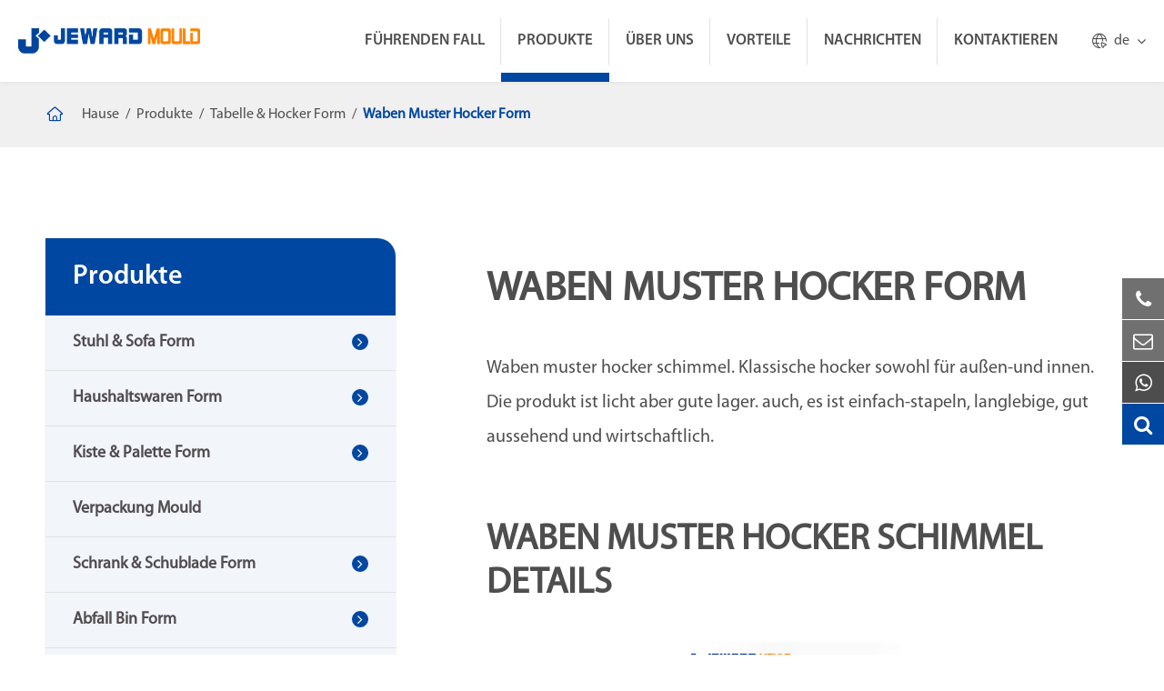

--- FILE ---
content_type: text/html; charset=utf-8
request_url: https://de.jewardmould.com/products/honeycomb-pattern-stool-mould.html
body_size: 23232
content:
<!DOCTYPE html>
<html lang="de">
    			<head>
	<meta charset="utf-8">
	<meta http-equiv="X-UA-Compatible" content="IE=edge">
	<title>Waben Muster Hocker Schimmel, Geformt Kunststoff Hocker | Jeward</title>
	<meta name="description" content="Jeward ist eine professionelle kunststoff tisch & hocker schimmel hersteller. Unsere tisch und hocker schimmel hat gute material korrosion widerstand, zähigkeit und wärmeleitfähigkeit, die macht polieren einfacher, produktion zyklus kürzer, und form leben länger. Kontaktieren Jeward Jetzt!" />
	<meta name="keywords" content="" />
	<meta name="robots" content="noodp" />
	<meta name="viewport" content="width=device-width, initial-scale=1.0, maximum-scale=1.0, user-scalable=no">
	<link rel="shortcut icon" href="/favicon.ico" />
	<meta property="og:locale" content="de" />
	<meta property="og:type" content="website" />
	<meta property="og:title" content="Waben Muster Hocker Schimmel, Geformt Kunststoff Hocker | Jeward" />
	<meta property="og:description" content="Jeward ist eine professionelle kunststoff tisch & hocker schimmel hersteller. Unsere tisch und hocker schimmel hat gute material korrosion widerstand, zähigkeit und wärmeleitfähigkeit, die macht polieren einfacher, produktion zyklus kürzer, und form leben länger. Kontaktieren Jeward Jetzt!" />
	<meta property="og:url" content="https://de.jewardmould.com/products/honeycomb-pattern-stool-mould.html" />
	<meta property="og:site_name" content="JEWARD MOULD (HUANGYAN) CO., LTD." />
	<meta name="twitter:card" content="summary" />
	<meta name="twitter:site" content="@JEWARD MOULD (HUANGYAN) CO., LTD." />
	<meta name="twitter:description" content="Jeward ist eine professionelle kunststoff tisch & hocker schimmel hersteller. Unsere tisch und hocker schimmel hat gute material korrosion widerstand, zähigkeit und wärmeleitfähigkeit, die macht polieren einfacher, produktion zyklus kürzer, und form leben länger. Kontaktieren Jeward Jetzt!" />
	<meta name="twitter:title" content="Waben Muster Hocker Schimmel, Geformt Kunststoff Hocker | Jeward" />
	<link rel="canonical" href="https://de.jewardmould.com/products/honeycomb-pattern-stool-mould.html" />
		<script type="application/ld+json">
    {
    "@context": "http://schema.org",
            "@type": "Product",
            "image": "https://de.jewardmould.com/uploads/image/20211217/14/stool-mould.jpg",
            "url":"https://de.jewardmould.com/products/honeycomb-pattern-stool-mould.html",
            "name": "Waben Muster Hocker Form",
            "brand":"JEWARD MOULD (HUANGYAN) CO., LTD.",
            "description":"Waben muster hocker schimmel. Klassische hocker sowohl für außen-und innen. Die produkt ist licht aber gute lager. auch, es ist einfach-stapeln, langlebige, gut aussehend und wirtschaftlich.",
            "offers": {
                "@type": "Offer",
                "price":"0.00"
            }
    }
    
    </script><script type="application/ld+json">
    {
      "@context": "http://schema.org/",
      "@type": "Table",
      "about":{
        "@type": "Thing",
        "name": "Waben Muster Hocker Form"
      }
    }
      </script>	<link href="/themes/tianxing/css/index.min.css?v=5" rel="stylesheet" type="text/css" />
		<link href="/themes/tianxing/css/all.min.css?v=1" rel="stylesheet" type="text/css" />
	<script src="/assets/js/jquery-1.10.2.min.js"></script>
	<script src="/assets/js/seajs/sea.js"></script>
	<script src="/assets/js/swiper.min.js"></script>
	<script src="/assets/js/baguetteBox.js"></script>
	<link href="/assets/css/baguetteBox.css" rel="stylesheet" type="text/css" />
		<!--[if IE]>
			<script src="assets/js/html5shiv.min.js"></script>
		<![endif]-->
		
		<style>

		    .sep-header .header_container{
		            max-width: 1920px;
                    margin: auto;
		    }
		    .inner_box .inner_container .right .right_summary table tr td{
		        line-height: 30px;
		        padding:10px;
		    }
		    .inner_box .inner_container .right .right_summary table tr:nth-child(2n){
		        background-color:#fff;
		    }
		   img{
		       height: auto;
		   }
		   .sep-banner.list_banner .banner_ul .banner_li .banner_img::before{
		       background-color: rgb(0 71 161 / 40%);
		   }
		   .pdfs-boxs {
    width: 100%;
    overflow: hidden;
    padding: 15px 0;

}

.pdfs-boxs .pdfs-lists {
    width: 100%;
    line-height: 50px;
    border: 1px solid #e0e0e0;
    padding: 0 14px;
    margin-bottom: 20px;
    display: flex;
}

.pdfs-boxs .pdfs-lists .titles-a {
    width: 90%;
    display: block;
    float: left;

    i {
        font-size: 20px;
        margin-right: 10px;
    }
}

.pdfs-boxs .pdfs-lists a {

    color: #323232;
    line-height: 59px;
}

.pdfs-boxs .pdfs-lists img {
    margin-right: 10px;
}

.pdfs-boxs .pdfs-lists a:hover {
    color: @website-color;
}

.pdfs-boxs .pdfs-lists i {
    margin: 0px 10px;
    color: @website-color;
    font: normal normal normal 14px/1 FontAwesome;
}

.pdfs-boxs .pdfs-lists:nth-child(odd) {
    float: left;
}

.pdfs-boxs .pdfs-lists:nth-child(even) {
    float: right;
}
@media screen and (max-width:768px){
    .index_container .index_contact{
        background:#0055b1;
    }
    .index_container .index_advantage {
    
    background: #aaa;
}
    *{
        font-family:'Lucida Grande', 'Microsoft Yahei' !important;
    }
    .fa{
                font-family: FontAwesome !important;
    }
    .iconfont{
        font-family: "iconfont" !important;
    }
}
		</style>
		<!-- Google Tag Manager -->
<script>(function(w,d,s,l,i){w[l]=w[l]||[];w[l].push({'gtm.start':
new Date().getTime(),event:'gtm.js'});var f=d.getElementsByTagName(s)[0],
j=d.createElement(s),dl=l!='dataLayer'?'&l='+l:'';j.async=true;j.src=
'https://www.googletagmanager.com/gtm.js?id='+i+dl;f.parentNode.insertBefore(j,f);
})(window,document,'script','dataLayer','GTM-TCXQK3V');</script>
<!-- End Google Tag Manager -->




</head>

<body class='inner-body'>
    <!-- Google Tag Manager (noscript) -->
<noscript><iframe src="https://www.googletagmanager.com/ns.html?id=GTM-TCXQK3V"
height="0" width="0" style="display:none;visibility:hidden"></iframe></noscript>
<!-- End Google Tag Manager (noscript) -->

	<!-- 移动端顶部 -->
	<div class="sep-lx-header-mb">
		<div class="box-wrap clearfix">
			<ul class='rt'>
				<li id="logo">
					<a href="/" class="logo">
						<img src="/uploads/image/20210924/18/jeward-mould-huangyan-co.-ltd.png" width="345" height="50" alt="JEWARD MOULD (HUANGYAN) CO., LTD." title="JEWARD MOULD (HUANGYAN) CO., LTD.">
					</a>
				</li>
				<li id="menu">
					<i class="fa fa-bars" aria-hidden="true"></i>
				</li>
				<li id="global" class="none">
					<i class="fa" aria-hidden="true">EN</i>
					<ul class="multi-language">
																		<li>
							<a href="https://www.jewardmould.com">
								English							</a>
						</li>

												<li>
							<a href="https://fr.jewardmould.com">
								français							</a>
						</li>

												<li>
							<a href="https://de.jewardmould.com">
								Deutsch							</a>
						</li>

												<li>
							<a href="https://es.jewardmould.com">
								Español							</a>
						</li>

												<li>
							<a href="https://it.jewardmould.com">
								italiano							</a>
						</li>

												<li>
							<a href="https://ru.jewardmould.com">
								русский							</a>
						</li>

												<li>
							<a href="https://pt.jewardmould.com">
								português							</a>
						</li>

												<li>
							<a href="https://ar.jewardmould.com">
								العربية							</a>
						</li>

												<li>
							<a href="https://tr.jewardmould.com">
								Türkçe							</a>
						</li>

						
					</ul>
				</li>
				<li id="headerSearch">
					<a href="javascript:;">
						<i class="fa fa-search" aria-hidden="true"></i>
					</a>
				</li>
			</ul>
		</div>
	</div>
	<div class="sep-shadow"></div>
	<div class="sep-search-box">
		<i class="fa fa-times" aria-hidden="true"></i>
		<form name="search" method="get" action="/search">
			<input type="text" name="q" class="form-control" placeholder='' />
			<button type="submit" class='top-btn btn text-capitalize'>
				<i class="fa fa-search" aria-hidden="true"></i>
				Search
			</button>
		</form>
	</div>
	<div class="sep-menu-box">
		<div class="top flex">
			<div id="menuClose" class="lf">
				<i class="fa fa-times" aria-hidden="true"></i>
			</div>
			<a href="/" class="logo">
				<img src="/uploads/image/20210924/18/jeward-mould-huangyan-co.-ltd.png"  width="345" height="50" alt="JEWARD MOULD (HUANGYAN) CO., LTD." title="JEWARD MOULD (HUANGYAN) CO., LTD." loading="lazy">
			</a>
		</div>
		<div class="top_bottom">
			<ul class="menu-item">
																<li>
					<div class="box">
						<a href="/">Hause</a>
											</div>
									</li>
																<li>
					<div class="box">
						<a href="/leading-case-of-plastic-injection-molding/">Führenden Fall</a>
												<i class="fa fa-long-arrow-right" aria-hidden="true"></i>
											</div>
										<ul>
												<li>
							<a href='/in-mold-labeling/'>
								In Mold Labeling							</a>
						</li>
												<li>
							<a href='/insert-molding/'>
								Insert Molding							</a>
						</li>
												<li>
							<a href='/stack-molding/'>
								Stapel Molding							</a>
						</li>
												<li>
							<a href='/gas-assist-molding/'>
								Gas Unterstützen Molding							</a>
						</li>
												<li>
							<a href='/thin-wall-molding/'>
								Dünne Wand Molding							</a>
						</li>
												<li>
							<a href='/multi-shot-molding/'>
								Multi Schuss Form							</a>
						</li>
												<li>
							<a href='/large-part-injection-molding/'>
								Große Teil Spritzguss							</a>
						</li>
											</ul>
									</li>
																<li>
					<div class="box">
						<a href="/products/">Produkte</a>
												<i class="fa fa-long-arrow-right" aria-hidden="true"></i>
											</div>
										<ul>
												<li>
							<a href='/products/chair-mould-sofa-mould/'>
								Stuhl & Sofa Form							</a>
						</li>
												<li>
							<a href='/products/houseware-mould/'>
								Haushaltswaren Form							</a>
						</li>
												<li>
							<a href='/products/crate-mould-pallet-mould/'>
								Kiste & Palette Form							</a>
						</li>
												<li>
							<a href='/products/packing-mould/'>
								Verpackung Mould							</a>
						</li>
												<li>
							<a href='/products/plastic-cabinet-mould-drawer-mould/'>
								Schrank & Schublade Form							</a>
						</li>
												<li>
							<a href='/products/waste-bin-mould/'>
								Abfall Bin Form							</a>
						</li>
												<li>
							<a href='/products/flower-pot-mould/'>
								Blumentopf Form							</a>
						</li>
												<li>
							<a href='/products/tool-box-mould-diy-mould/'>
								Tool Box & DIY Mould							</a>
						</li>
												<li>
							<a href='/products/table-mould-stool-mould/'>
								Tabelle & Hocker Form							</a>
						</li>
												<li>
							<a href='/products/blow-mould/'>
								Blasform							</a>
						</li>
												<li>
							<a href='/products/ready-mould/'>
								Bereit Form							</a>
						</li>
											</ul>
									</li>
																<li>
					<div class="box">
						<a href="/company-profile/">Über Uns</a>
												<i class="fa fa-long-arrow-right" aria-hidden="true"></i>
											</div>
										<ul>
												<li>
							<a href='/company-profile/'>
								Unternehmen Profil							</a>
						</li>
												<li>
							<a href='/tooling-equipment-list.html'>
								Werkzeug Ausrüstung Liste							</a>
						</li>
												<li>
							<a href='/mould-qc/'>
								Form QC							</a>
						</li>
												<li>
							<a href='/clients-suppliers/'>
								Kunden & Lieferanten							</a>
						</li>
												<li>
							<a href='/faqs/'>
								FAQs							</a>
						</li>
											</ul>
									</li>
																<li>
					<div class="box">
						<a href="/injection-mould-design.html">Vorteile</a>
												<i class="fa fa-long-arrow-right" aria-hidden="true"></i>
											</div>
										<ul>
												<li>
							<a href='/injection-mould-design.html'>
								Injection Mould Design							</a>
						</li>
												<li>
							<a href='/mold-flow-analysis.html'>
								Form Fluss Analyse							</a>
						</li>
												<li>
							<a href='/prototype-molding-3d-printing.html'>
								Prototyp Form & 3D Druck							</a>
						</li>
												<li>
							<a href='/mould-parts-auxiliary-equipment-customization.html'>
								Mould Teile & Hilfs Ausrüstung Anpassung							</a>
						</li>
												<li>
							<a href='/plastic-injection-molding-services.html'>
								Kunststoff Spritzguss Dienstleistungen							</a>
						</li>
												<li>
							<a href='/jeward-mould-shipping-service.html'>
								Jeward Mould Versand Service							</a>
						</li>
											</ul>
									</li>
																<li>
					<div class="box">
						<a href="/blog/">Nachrichten</a>
												<i class="fa fa-long-arrow-right" aria-hidden="true"></i>
											</div>
										<ul>
												<li>
							<a href='/blog/'>
								Blog							</a>
						</li>
												<li>
							<a href='/company-news/'>
								Unternehmen News							</a>
						</li>
											</ul>
									</li>
																<li>
					<div class="box">
						<a href="/find-us.html">Kontaktieren</a>
												<i class="fa fa-long-arrow-right" aria-hidden="true"></i>
											</div>
									</li>
											</ul>
		</div>
		<div class='bottom-toggle'>
									<div class='toggle'>
				<ul>
					<li>
												<a href='/' style="font-size:20px">
							Hause						</a>
					</li>
									</ul>
			</div>
						<div class='toggle'>
				<ul>
					<li>
												<span>
							<i class="fa fa-long-arrow-left" aria-hidden="true"></i>
						</span>
												<a href='/leading-case-of-plastic-injection-molding/' style="font-size:20px">
							Führenden Fall						</a>
					</li>
										<li>
						<a href='/in-mold-labeling/'>
							In Mold Labeling						</a>

						<ul>
													</ul>
					</li>
										<li>
						<a href='/insert-molding/'>
							Insert Molding						</a>

						<ul>
													</ul>
					</li>
										<li>
						<a href='/stack-molding/'>
							Stapel Molding						</a>

						<ul>
													</ul>
					</li>
										<li>
						<a href='/gas-assist-molding/'>
							Gas Unterstützen Molding						</a>

						<ul>
													</ul>
					</li>
										<li>
						<a href='/thin-wall-molding/'>
							Dünne Wand Molding						</a>

						<ul>
													</ul>
					</li>
										<li>
						<a href='/multi-shot-molding/'>
							Multi Schuss Form						</a>

						<ul>
													</ul>
					</li>
										<li>
						<a href='/large-part-injection-molding/'>
							Große Teil Spritzguss						</a>

						<ul>
													</ul>
					</li>
									</ul>
			</div>
						<div class='toggle'>
				<ul>
					<li>
												<span>
							<i class="fa fa-long-arrow-left" aria-hidden="true"></i>
						</span>
												<a href='/products/' style="font-size:20px">
							Produkte						</a>
					</li>
										<li>
						<a href='/products/chair-mould-sofa-mould/'>
							Stuhl & Sofa Form						</a>

						<ul>
																					<li>
								<a href='/products/beach-chair-mould.html'>
									Strand Stuhl Form
								</a>
							</li>
																												<li>
								<a href='/products/beach-chair-mould-jj08-2.html'>
									Strand Stuhl Form JJ08-2
								</a>
							</li>
																												<li>
								<a href='/products/classical-armed-chair-mould.html'>
									Klassische Bewaffnet Stuhl Form
								</a>
							</li>
																												<li>
								<a href='/products/armed-chair-mould.html'>
									Bewaffnet Stuhl Form
								</a>
							</li>
																												<li>
								<a href='/products/wooden-leg-coffee-chair-mould.html'>
									Holz Bein Kaffee Stuhl Form
								</a>
							</li>
																												<li>
								<a href='/products/metal-leg-armed-chair-mould.html'>
									Metall Bein Bewaffnet Stuhl Form
								</a>
							</li>
																												<li>
								<a href='/products/modern-chair-mould-mc01.html'>
									Moderne Stuhl Form MC01
								</a>
							</li>
																												<li>
								<a href='/products/modern-armless-chair-mould.html'>
									Moderne Armless Stuhl Form
								</a>
							</li>
																												<li>
								<a href='/products/outdoor-sofa-mould-with-simple-structure.html'>
									Outdoor Sofa Form Mit Einfache Struktur
								</a>
							</li>
																												<li>
								<a href='/products/outdoor-sofa-set-mould-with-knit-style.html'>
									Outdoor Sofa Set Mould Mit Stricken Stil
								</a>
							</li>
																												<li>
								<a href='/products/relax-chair-mould-jh90-1.html'>
									Entspannen Stuhl Form JH90-1
								</a>
							</li>
																												<li>
								<a href='/products/beach-chair-mould-bc01.html'>
									Strand Stuhl Form BC01
								</a>
							</li>
																												<li>
								<a href='/products/armed-chair-mould-jo76-3.html'>
									Bewaffnet Stuhl Form JO76-3
								</a>
							</li>
																												<li>
								<a href='/products/metal-leg-modern-chair-mould.html'>
									Metall Bein Moderne Stuhl Form
								</a>
							</li>
																												<li>
								<a href='/products/round-metal-leg-chair-mould-with-armed-chair-rattan-style.html'>
									Runde Metall Bein Stuhl Form Mit Bewaffnet Stuhl Rattan Stil
								</a>
							</li>
																												<li>
								<a href='/products/modern-armless-chair-mould-mc03.html'>
									Moderne Armless Stuhl Form MC03
								</a>
							</li>
																												<li>
								<a href='/products/tiffany-chair-mould.html'>
									Tiffany Stuhl Form
								</a>
							</li>
																												<li>
								<a href='/products/outdoor-sofa-mould-with-mutilple-conbinations.html'>
									Outdoor Sofa Form Mit Mutilple Conbinations
								</a>
							</li>
																												<li>
								<a href='/products/outdoor-sofa-mould-with-mutilple-conbinations-jq60.html'>
									Outdoor Sofa Form Mit Mutilple Conbinations-JQ60
								</a>
							</li>
																												<li>
								<a href='/products/beach-chair-relax-chair-mould-with-rattan-style.html'>
									Strand Stuhl Entspannen Stuhl Form Mit Rattan Stil
								</a>
							</li>
																												<li>
								<a href='/products/ratten-chair-mould.html'>
									Ratten Stuhl Form
								</a>
							</li>
																												<li>
								<a href='/products/diomand-chair-mould.html'>
									Diamant Stuhl Form
								</a>
							</li>
																												<li>
								<a href='/products/metal-leg-armed-chair-mould-jm19-2.html'>
									Metall Bein Bewaffnet Stuhl Form JM19-2
								</a>
							</li>
																												<li>
								<a href='/products/modern-armless-chair-mould-mc04.html'>
									Moderne Armless Stuhl Form MC04
								</a>
							</li>
																												<li>
								<a href='/products/modern-armless-chair-mould-mc05.html'>
									Moderne Armless Stuhl Form MC05
								</a>
							</li>
																												<li>
								<a href='/products/round-outdoor-sofa-set-mould-with-rattan-style.html'>
									Runde Im Freien Sofa Set Mould Mit Rattan Stil
								</a>
							</li>
																												<li>
								<a href='/products/outdoor-sofa-mould-with-rattan-style.html'>
									Outdoor Sofa Form Mit Rattan Stil
								</a>
							</li>
																												<li>
								<a href='/products/beach-sofa-moud.html'>
									Strand Sofa Moud
								</a>
							</li>
																												<li>
								<a href='/products/deck-chair-beach-chair-patchwork-chair-mould.html'>
									Deck Stuhl Strand Stuhl Patchwork Stuhl Form
								</a>
							</li>
																												<li>
								<a href='/products/high-back-armed-chair-mould.html'>
									Hohe-zurück Bewaffnet Stuhl Form
								</a>
							</li>
																												<li>
								<a href='/products/aluminium-leg-chair-mould.html'>
									Aluminium Bein Stuhl Form
								</a>
							</li>
																												<li>
								<a href='/products/modern-armless-chair-mould-mc06.html'>
									Moderne Armless Stuhl Form MC06
								</a>
							</li>
																												<li>
								<a href='/products/modern-armless-chair-mould-mc07.html'>
									Moderne Armless Stuhl Form MC07
								</a>
							</li>
																												<li>
								<a href='/products/light-outdoor-sofa-mould-with-rattan-style.html'>
									Licht Im Freien Sofa Form Mit Rattan Stil
								</a>
							</li>
																												<li>
								<a href='/products/single-sofa-mould.html'>
									Einzigen Sofa Form
								</a>
							</li>
																												<li>
								<a href='/products/deck-chair-beach-chair-long-relax-chair-mould.html'>
									Deck Stuhl Strand Stuhl Lange Entspannen Stuhl Form
								</a>
							</li>
																												<li>
								<a href='/products/armed-chair-mould-cc01.html'>
									Bewaffnet Stuhl Form CC01
								</a>
							</li>
																												<li>
								<a href='/products/armless-chair-mould-je37-1.html'>
									Armless Stuhl Mould-JE37-1
								</a>
							</li>
																												<li>
								<a href='/products/aluminium-leg-chair-mould-lc03.html'>
									Aluminium Bein Stuhl Form LC03
								</a>
							</li>
																												<li>
								<a href='/products/aluminium-leg-chair-mould-jl78-2.html'>
									Aluminium Bein Stuhl Form JL78-2
								</a>
							</li>
																												<li>
								<a href='/products/modern-armless-chair-mould-mc08.html'>
									Moderne Armless Stuhl Form MC08
								</a>
							</li>
																												<li>
								<a href='/products/modern-chair-solid-armless-chair-mould-with-insert-seatback.html'>
									Moderne Stuhl Solide Armless Stuhl Form Mit Einsatz Sitzlehne
								</a>
							</li>
																												<li>
								<a href='/products/rattan-sofa-mould.html'>
									Rattan Sofa Form
								</a>
							</li>
																												<li>
								<a href='/products/outdoor-sofa-mould-os06.html'>
									Outdoor Sofa Form OS06
								</a>
							</li>
																												<li>
								<a href='/products/armed-chair-mould-jq41-1.html'>
									Bewaffnet Stuhl Form JQ41-1
								</a>
							</li>
																												<li>
								<a href='/products/armless-dining-chair-mould.html'>
									Armless Esszimmer Stuhl Form
								</a>
							</li>
																												<li>
								<a href='/products/metal-leg-chair-armed-chair-mould-with-rattan-style.html'>
									Metall Bein Stuhl Bewaffnet Stuhl Form Mit Rattan Stil
								</a>
							</li>
																												<li>
								<a href='/products/metal-leg-diamond-chair-mould.html'>
									Metall Bein Diamant Stuhl Form
								</a>
							</li>
																												<li>
								<a href='/products/modern-chair-mould-mc09.html'>
									Moderne Stuhl Form MC09
								</a>
							</li>
																												<li>
								<a href='/products/modern-armless-chair-mould-mc10.html'>
									Moderne Armless Stuhl Form MC10
								</a>
							</li>
																												<li>
								<a href='/products/rattan-style-classical-chair-mould-with-insert-armrest.html'>
									Rattan Stil Klassische Stuhl Form Mit Einsatz Armlehne
								</a>
							</li>
																												<li>
								<a href='/products/classical-chair-kids-chair-mould-with-straight-legs.html'>
									Klassische Stuhl Kinder Stuhl Form Mit Gerade Beine
								</a>
							</li>
																												<li>
								<a href='/products/modern-chair-mould-mc11.html'>
									Moderne Stuhl Form MC11
								</a>
							</li>
																												<li>
								<a href='/products/modern-chair-mould-mc12.html'>
									Moderne Stuhl Form MC12
								</a>
							</li>
																												<li>
								<a href='/products/classical-chair-mould-jh30-1.html'>
									Klassische Stuhl Form JH30-1
								</a>
							</li>
																												<li>
								<a href='/products/armed-chair-mould-jg64-4.html'>
									Bewaffnet Stuhl Form JG64-4
								</a>
							</li>
																												<li>
								<a href='/products/aluminium-leg-chair-mould-jl09-1.html'>
									Aluminium Bein Stuhl Form JL09-1
								</a>
							</li>
																												<li>
								<a href='/products/round-metal-leg-chair-armed-chair-mould-with-rattan-style-jp31.html'>
									Runde Metall Bein Stuhl Bewaffnet Stuhl Form Mit Rattan Stil JP31
								</a>
							</li>
																												<li>
								<a href='/products/modern-chair-mould-mc13.html'>
									Moderne Stuhl Form MC13
								</a>
							</li>
																												<li>
								<a href='/products/modern-armless-chair-mould-mc14.html'>
									Moderne Armless Stuhl Form MC14
								</a>
							</li>
																												<li>
								<a href='/products/light-armed-chair-mould.html'>
									Licht Bewaffnet Stuhl Form
								</a>
							</li>
																												<li>
								<a href='/products/armless-chair-mould-jp66-3.html'>
									Armless Stuhl Mould-JP66-3
								</a>
							</li>
																												<li>
								<a href='/products/aluminium-leg-chair-mould-jm64-1.html'>
									Aluminium Bein Stuhl Form JM64-1
								</a>
							</li>
																												<li>
								<a href='/products/modern-chair-mould-mc15.html'>
									Moderne Stuhl Form MC15
								</a>
							</li>
																												<li>
								<a href='/products/modern-armless-chair-mould-mc16.html'>
									Moderne Armless Stuhl Form MC16
								</a>
							</li>
																												<li>
								<a href='/products/armless-chair-mould-jj56-1.html'>
									Armless Stuhl Form JJ56-1
								</a>
							</li>
																												<li>
								<a href='/products/classical-armed-chair-mould-jg64-3.html'>
									Klassische Bewaffnet Stuhl Mould-JG64-3
								</a>
							</li>
																												<li>
								<a href='/products/modern-armless-chair-mould-mc17.html'>
									Moderne Armless Stuhl Form MC17
								</a>
							</li>
																												<li>
								<a href='/products/modern-chair-mould-mc18.html'>
									Moderne Stuhl Form MC18
								</a>
							</li>
																												<li>
								<a href='/products/modern-armless-chair-mould-mc19.html'>
									Moderne Armless Stuhl Form MC19
								</a>
							</li>
																												<li>
								<a href='/products/modern-dinning-chair-mould-with-gas-assist-system.html'>
									Moderne Dinning Stuhl Form Mit Gas Assist System
								</a>
							</li>
																												<li>
								<a href='/products/modern-armless-chair-mould-mc21.html'>
									Moderne Armless Stuhl Form MC21
								</a>
							</li>
																												<li>
								<a href='/products/classical-rattan-chair-armless-chair-mould.html'>
									Klassische Rattan Stuhl Armless Stuhl Form
								</a>
							</li>
																				</ul>
					</li>
										<li>
						<a href='/products/houseware-mould/'>
							Haushaltswaren Form						</a>

						<ul>
																					<li>
								<a href='/products/baby-bathtub-mould.html'>
									Baby Badewanne Form
								</a>
							</li>
																												<li>
								<a href='/products/babybath-tub-mould.html'>
									Babybath Badewanne Schimmel
								</a>
							</li>
																												<li>
								<a href='/products/laundry-basket-mould-with-honeycomb-style.html'>
									Wäsche Korb Mould Mit Honeycomb Stil
								</a>
							</li>
																												<li>
								<a href='/products/laundry-basket-mould-with-drop-style.html'>
									Wäsche Korb Mould Mit Drop Stil
								</a>
							</li>
																												<li>
								<a href='/products/multi-layer-lunch-box-mould.html'>
									Multi-schicht Lunch Box Mould
								</a>
							</li>
																												<li>
								<a href='/products/multi-layer-lunch-box-mould-jo38-1.html'>
									Multi-schicht Lunchbox Form JO38-1
								</a>
							</li>
																												<li>
								<a href='/products/transparent-storage-box-mould.html'>
									Transparent Lagerung Box Form
								</a>
							</li>
																												<li>
								<a href='/products/storage-box-mould.html'>
									Lagerung Box Form
								</a>
							</li>
																												<li>
								<a href='/products/200l-water-bucket-mould.html'>
									200L Wasser Eimer Form
								</a>
							</li>
																												<li>
								<a href='/products/100l-tank-water-bucket-mould-with-cover.html'>
									100L Tank Wasser Eimer Form Mit Abdeckung
								</a>
							</li>
																												<li>
								<a href='/products/baby-bathtub-baby-bath-tub-mould.html'>
									Baby Badewanne Baby Badewanne Form
								</a>
							</li>
																												<li>
								<a href='/products/baby-bath-tub-mould.html'>
									Baby Badewanne Form
								</a>
							</li>
																												<li>
								<a href='/products/laundry-basket-knit-style-laundary-basket-mould.html'>
									Wäsche Korb Stricken Stil Laundary Korb Form
								</a>
							</li>
																												<li>
								<a href='/products/laundry-basket-mould-with-iml-style.html'>
									Wäsche Korb Mould Mit IML Stil
								</a>
							</li>
																												<li>
								<a href='/products/lunch-box-with-bottle-mould.html'>
									Mittagessen Box Mit Flasche Form
								</a>
							</li>
																												<li>
								<a href='/products/square-lunch-box-mould.html'>
									Quadrat Mittagessen Box Form
								</a>
							</li>
																												<li>
								<a href='/products/storage-box-with-rattan-cover-mould.html'>
									Lagerung Box Mit Rattan Abdeckung Form
								</a>
							</li>
																												<li>
								<a href='/products/40l-container-mould-with-wheels.html'>
									40L Container Mould Mit Räder
								</a>
							</li>
																												<li>
								<a href='/products/30l-tank-water-bucket-mould-with-cover.html'>
									30L Tank Wasser Eimer Form Mit Abdeckung
								</a>
							</li>
																												<li>
								<a href='/products/25l-50l-bucket-with-lock-mould.html'>
									25L/50L Eimer Mit Schloss Form
								</a>
							</li>
																												<li>
								<a href='/products/baby-bath-tub-mould-jn42-5.html'>
									Baby Badewanne Form JN42-5
								</a>
							</li>
																												<li>
								<a href='/products/baby-bathtub-mould-with-cartoon-style.html'>
									Baby Badewanne Form Mit Cartoon Stil
								</a>
							</li>
																												<li>
								<a href='/products/laundry-basket-mould-with-dots-style.html'>
									Wäsche Korb Mould Mit Punkte Stil
								</a>
							</li>
																												<li>
								<a href='/products/60l-rattan-laundry-basket-mould.html'>
									60L Rattan Wäsche Korb Form
								</a>
							</li>
																												<li>
								<a href='/products/lunch-cotainer-mould.html'>
									Mittagessen Cotainer Form
								</a>
							</li>
																												<li>
								<a href='/products/food-storage-lunch-box-mould-with-handle.html'>
									Lebensmittel Lagerung Mittagessen Box Form Mit Griff
								</a>
							</li>
																												<li>
								<a href='/products/42l-transparent-storage-box-mould.html'>
									42L Transparent Lagerung Box Form
								</a>
							</li>
																												<li>
								<a href='/products/long-transparent-storage-box-mould.html'>
									Lange Transparent Lagerung Box Form
								</a>
							</li>
																												<li>
								<a href='/products/50l-35l-iml-water-bucket-mould.html'>
									50L / 35L IML Wasser Eimer Form
								</a>
							</li>
																												<li>
								<a href='/products/6l-12l-water-bucket-mould.html'>
									6L/12L Wasser Eimer Form
								</a>
							</li>
																												<li>
								<a href='/products/baby-potty-chair.html'>
									Baby Töpfchen Stuhl Form
								</a>
							</li>
																												<li>
								<a href='/products/baby-potty-mould.html'>
									Baby Töpfchen Form
								</a>
							</li>
																												<li>
								<a href='/products/bathroom-family-laundry-basket-mould.html'>
									Bad Familie Wäsche Korb Form
								</a>
							</li>
																												<li>
								<a href='/products/florist-laundry-basket-mould.html'>
									Floristen Wäsche Korb Form
								</a>
							</li>
																												<li>
								<a href='/products/food-storage-lunch-box-mould.html'>
									Lebensmittel Lagerung Mittagessen Box Form
								</a>
							</li>
																												<li>
								<a href='/products/tableware-food-storage-packing-box-food-container-mould-je05-1-2-3.html'>
									Geschirr & Food Lagerung Verpackung Box Lebensmittel Behälter Form JE05-1/2/3
								</a>
							</li>
																												<li>
								<a href='/products/5l-rice-container-mould.html'>
									5L Reis Container Form
								</a>
							</li>
																												<li>
								<a href='/products/front-window-storage-box-mould.html'>
									Front Fenster Lagerung Box Form
								</a>
							</li>
																												<li>
								<a href='/products/transparent-water-bucket-mould.html'>
									Transparent Wasser Eimer Form
								</a>
							</li>
																												<li>
								<a href='/products/small-duck-mouth-shape-water-bucket-mould.html'>
									Kleine Ente Mund Form Wasser Eimer Form
								</a>
							</li>
																												<li>
								<a href='/products/baby-potty-chair-mould-jj64-5.html'>
									Baby Töpfchen Stuhl Form JJ64-5
								</a>
							</li>
																												<li>
								<a href='/products/baby-potty-chair-body-mould-jn88-1.html'>
									Baby Töpfchen Stuhl Körper Form JN88-1
								</a>
							</li>
																												<li>
								<a href='/products/laundry-basket-mould-with-engraving-style.html'>
									Wäsche Korb Mould Mit Gravur Stil
								</a>
							</li>
																												<li>
								<a href='/products/classical-rattan-laundry-basket-mould.html'>
									Klassische Rattan Wäsche Korb Form
								</a>
							</li>
																												<li>
								<a href='/products/packing-box-food-container-mould-with-thin-wall-jo-88-2-3-4.html'>
									Verpackung Box Lebensmittel Behälter Form Mit Dünne Wand JO88-2/3/4
								</a>
							</li>
																												<li>
								<a href='/products/round-food-storage-container-mould-jq-38-4-5-6.html'>
									Runde Lebensmittel Lagerung Container Form JQ38-4/5/6
								</a>
							</li>
																												<li>
								<a href='/products/large-storage-box-with-partition-mould.html'>
									Große Lagerung Box Mit Partition Form
								</a>
							</li>
																												<li>
								<a href='/products/column-storage-box-mould.html'>
									Spalte Lagerung Box Form
								</a>
							</li>
																												<li>
								<a href='/products/medium-duck-mouth-shape-water-bucket-mould.html'>
									Medium Ente Mund Form Wasser Eimer Form
								</a>
							</li>
																												<li>
								<a href='/products/transparent-bucket-mould.html'>
									Transparent Eimer Form
								</a>
							</li>
																												<li>
								<a href='/products/elephant-baby-potty-mould.html'>
									Elefanten Baby Töpfchen Form
								</a>
							</li>
																												<li>
								<a href='/products/kids-desk-mould.html'>
									Kinder Schreibtisch Form
								</a>
							</li>
																												<li>
								<a href='/products/rhomus-laundry-basket-mould.html'>
									Rhomus Wäsche Korb Form
								</a>
							</li>
																												<li>
								<a href='/products/square-rattan-laundry-basket-mould.html'>
									Platz Rattan Wäsche Korb Form
								</a>
							</li>
																												<li>
								<a href='/products/small-food-box-mould.html'>
									Kleine Lebensmittel Box Form
								</a>
							</li>
																												<li>
								<a href='/products/square-food-box-mould-jo78-1.html'>
									Platz Food Box Form JO78-1
								</a>
							</li>
																												<li>
								<a href='/products/large-storage-box-with-partition-mould-jh71-ji81.html'>
									Große Lagerung Box Mit Partition Form JH71/JI81
								</a>
							</li>
																												<li>
								<a href='/products/storage-box-mould-ji22-1.html'>
									Lagerung Box Form JI22-1
								</a>
							</li>
																												<li>
								<a href='/products/15l-20l-water-bucket-mould.html'>
									15L/20L Wasser Eimer Form
								</a>
							</li>
																												<li>
								<a href='/products/mop-bucket-mould.html'>
									Mopp Eimer Form
								</a>
							</li>
																												<li>
								<a href='/products/baby-kid-mould-jm83.html'>
									Baby & Kind Form JM83
								</a>
							</li>
																												<li>
								<a href='/products/kids-armless-chair-mould-jm83-1.html'>
									Kinder Armless Stuhl Form JM83-1
								</a>
							</li>
																												<li>
								<a href='/products/rattan-laundry-basket-mould.html'>
									Rattan Wäsche Korb Form
								</a>
							</li>
																												<li>
								<a href='/products/laundry-baskets-mould-with-honeycomb-style.html'>
									Wäsche Korb Mould Mit Honeycomb Stil
								</a>
							</li>
																												<li>
								<a href='/products/20l-26l-30l-round-cooler-mould.html'>
									20L/26L/30L Runde Kühler Form
								</a>
							</li>
																												<li>
								<a href='/products/8l-14l-round-cooler-mould.html'>
									8L/14L Runde Kühler Form
								</a>
							</li>
																												<li>
								<a href='/products/folding-storage-box-mould.html'>
									Falten Lagerung Box Form
								</a>
							</li>
																												<li>
								<a href='/products/folding-storage-box-mould-jk16-5.html'>
									Falten Lagerung Box Form JK16-5
								</a>
							</li>
																												<li>
								<a href='/products/mop-bucket-mould-with-wheels.html'>
									Mopp Eimer Form Mit Räder
								</a>
							</li>
																												<li>
								<a href='/products/filter-mop-bucket-mould.html'>
									Filter Mopp Eimer Form
								</a>
							</li>
																												<li>
								<a href='/products/kids-armed-chair-mould-jh55-2-jk59-1.html'>
									Kinder Bewaffnet Stuhl Form JH55-2/JK59-1
								</a>
							</li>
																												<li>
								<a href='/products/kids-aluminum-chair-mould.html'>
									Kinder Aluminium Stuhl Form
								</a>
							</li>
																												<li>
								<a href='/products/laundry-basket-mould-with-knit-style.html'>
									Wäsche Korb Mould Mit Stricken Stil
								</a>
							</li>
																												<li>
								<a href='/products/triangle-laundry-basket-mould.html'>
									Dreieck Wäsche Korb Form
								</a>
							</li>
																												<li>
								<a href='/products/two-color-salad-bowl-mould.html'>
									Zwei Farbe Salat Schüssel Form
								</a>
							</li>
																												<li>
								<a href='/products/kitchen-colander-mould.html'>
									Küche Sieb Form
								</a>
							</li>
																												<li>
								<a href='/products/rattan-foldable-storage-box-mould.html'>
									Rattan Faltbare Lagerung Box Form
								</a>
							</li>
																												<li>
								<a href='/products/18l-container-mould-with-handle.html'>
									18L Container Form Mit Griff
								</a>
							</li>
																												<li>
								<a href='/products/10l-15l-30l-40l-basin-mould-with-honeycomb-style.html'>
									10L/15L/30L/40L Becken Mould Mit Honeycomb Stil
								</a>
							</li>
																												<li>
								<a href='/products/10l-20l-30l-50l-basin-mould-with-handle-honeycomb-style.html'>
									10L/20L/30L/50L Becken Form Mit Griff Honeycomb Stil
								</a>
							</li>
																												<li>
								<a href='/products/lunch-box-with-bottle-mould-jo40-3.html'>
									Mittagessen Box Mit Flasche Form JO40-3
								</a>
							</li>
																												<li>
								<a href='/products/baby-feeder-mould.html'>
									Baby Feeder Form
								</a>
							</li>
																												<li>
								<a href='/products/round-rattan-laundry-basket-mould.html'>
									Runde Rattan Wäsche Korb Form
								</a>
							</li>
																												<li>
								<a href='/products/laundry-basket-mould-jp57-1.html'>
									Wäsche Korb Mould JP57-1
								</a>
							</li>
																												<li>
								<a href='/products/ps-candy-jar-mould.html'>
									Ps Candy Jar Form
								</a>
							</li>
																												<li>
								<a href='/products/ps-candy-jar-with-spoon-mould.html'>
									PS Candy Jar Mit Löffel Form
								</a>
							</li>
																												<li>
								<a href='/products/storage-box-with-handle-lock-mould.html'>
									Lagerung Box Mit Griff & Lock Form
								</a>
							</li>
																												<li>
								<a href='/products/garbage-bin-with-turning-lid-mould.html'>
									Müll Bin Mit Drehen Deckel Form
								</a>
							</li>
																												<li>
								<a href='/products/basin-with-handle-mould.html'>
									Becken Mit Griff Form
								</a>
							</li>
																												<li>
								<a href='/products/10l-15l-30l-40l-iml-basin-mould.html'>
									10L/15L/30L/40L IML Becken Mould
								</a>
							</li>
																												<li>
								<a href='/products/baby-kid-mould-jh39-1.html'>
									Baby & Kind Form JH39-1
								</a>
							</li>
																												<li>
								<a href='/products/toy-truck-mould.html'>
									Spielzeug Lkw Form
								</a>
							</li>
																												<li>
								<a href='/products/round-laundry-basket-mould.html'>
									Runde Wäsche Korb Form
								</a>
							</li>
																												<li>
								<a href='/products/round-laundry-basket-mould-jj40-1.html'>
									Runde Wäsche Korb Mould JJ40-1
								</a>
							</li>
																												<li>
								<a href='/products/water-dispenser-mould.html'>
									Wasser Dispenser Form
								</a>
							</li>
																												<li>
								<a href='/products/food-storage-sealed-box-mould.html'>
									Lebensmittel Lagerung Versiegelt Box Form
								</a>
							</li>
																												<li>
								<a href='/products/tidy-up-stroage-product-mould.html'>
									Ordentlich Up & Stroage Produkt Form
								</a>
							</li>
																												<li>
								<a href='/products/folding-storage-box-moulds.html'>
									Falten Lagerung Box Formen
								</a>
							</li>
																												<li>
								<a href='/products/10l-20l-30l-50l-iml-basin-mould-with-handle.html'>
									10L/20L/30L/50L IML Becken Form Mit Griff
								</a>
							</li>
																												<li>
								<a href='/products/6l-10l-basin-mould-with-honeycomb-style.html'>
									6L/10L Becken Mould Mit Honeycomb Stil
								</a>
							</li>
																												<li>
								<a href='/products/toy-jeep-moulds.html'>
									Spielzeug Jeep Formen
								</a>
							</li>
																												<li>
								<a href='/products/toy-car-mould.html'>
									Spielzeug Auto Form
								</a>
							</li>
																												<li>
								<a href='/products/round-soft-laundry-basket-mould.html'>
									Runde Weiche Wäsche Korb Form
								</a>
							</li>
																												<li>
								<a href='/products/laundry-basket-mould-ji15-5.html'>
									Wäsche Korb Mould JI15-5
								</a>
							</li>
																												<li>
								<a href='/products/cold-water-jug-mould.html'>
									Kalten Wasserkrug Form
								</a>
							</li>
																												<li>
								<a href='/products/ps-water-jug-mould.html'>
									PS Wasserkrug Form
								</a>
							</li>
																												<li>
								<a href='/products/tidy-up-stroage-mould.html'>
									Ordentlich Up & Stroage Form
								</a>
							</li>
																												<li>
								<a href='/products/storage-box-mould-with-rattan-style.html'>
									Lagerung Box Mould Mit Rattan Stil
								</a>
							</li>
																												<li>
								<a href='/products/10l-15l-30l-40l-basin-mould-with-gallet-style.html'>
									10L/15L/30L/40L Becken Mould Mit Gallet Stil
								</a>
							</li>
																												<li>
								<a href='/products/laundry-basin-mould.html'>
									Wäsche Becken Mould
								</a>
							</li>
																												<li>
								<a href='/products/toy-racing-car-mould.html'>
									Spielzeug Racing Auto Schimmel
								</a>
							</li>
																												<li>
								<a href='/products/winter-sled-mould.html'>
									Winter Schlitten Form
								</a>
							</li>
																												<li>
								<a href='/products/rectangular-laundry-basket-mould.html'>
									Rechteckigen Wäsche Korb Form
								</a>
							</li>
																												<li>
								<a href='/products/low-rectangular-laundry-basket-mould.html'>
									Niedrigen Rechteckigen Wäsche Korb Form
								</a>
							</li>
																												<li>
								<a href='/products/double-color-water-jug-mould.html'>
									Doppel-farbe Wasserkrug Form
								</a>
							</li>
																												<li>
								<a href='/products/tableware-food-storage-mould-jo57-3.html'>
									Geschirr & Food Lagerung Mould JO57-3
								</a>
							</li>
																												<li>
								<a href='/products/storage-basket-mould-with-european-pattern-style.html'>
									Lagerung Korb Mould Mit Europäischen Muster Stil
								</a>
							</li>
																												<li>
								<a href='/products/storage-basket-mould-with-knit-style.html'>
									Lagerung Korb Mould Mit Stricken Stil
								</a>
							</li>
																												<li>
								<a href='/products/fringe-basin-mould.html'>
									Fringe Becken Mould
								</a>
							</li>
																												<li>
								<a href='/products/basin-mould.html'>
									Becken Mould
								</a>
							</li>
																												<li>
								<a href='/products/classical-laundry-basket-mould.html'>
									Klassische Wäsche Korb Form
								</a>
							</li>
																												<li>
								<a href='/products/classical-laundry-basket-mould-with-handle.html'>
									Klassische Wäsche Korb Form Mit Griff
								</a>
							</li>
																												<li>
								<a href='/products/transparent-ps-water-jug-mould.html'>
									Transparent PS Wasserkrug Form
								</a>
							</li>
																												<li>
								<a href='/products/water-jug-mould-with-open-handle.html'>
									Wasserkrug Form Mit Offener Griff
								</a>
							</li>
																												<li>
								<a href='/products/storage-basket-mould-with-classical-knit-style.html'>
									Lagerung Korb Mould Mit Klassischen Strick Stil
								</a>
							</li>
																												<li>
								<a href='/products/storage-basket-mould-with-rattan-style.html'>
									Lagerung Korb Mould Mit Rattan Stil
								</a>
							</li>
																												<li>
								<a href='/products/large-basin-mould.html'>
									Große Becken Mould
								</a>
							</li>
																												<li>
								<a href='/products/two-color-basin-mould.html'>
									Zwei Farbe Becken Mould
								</a>
							</li>
																												<li>
								<a href='/products/two-layer-laundry-basket-mould.html'>
									Zwei-schicht Wäsche Korb Form
								</a>
							</li>
																												<li>
								<a href='/products/bathtoom-family-laundry-basket-mould-with-knit-style.html'>
									Bathtoom Familie Wäsche Korb Mould Mit Stricken Stil
								</a>
							</li>
																												<li>
								<a href='/products/water-jug-mould-with-clossed-handle.html'>
									Wasserkrug Form Mit Clossed Griff
								</a>
							</li>
																												<li>
								<a href='/products/double-color-water-jug-with-cup-mould.html'>
									Doppel-farbe Wasser Krug Mit Tasse Form
								</a>
							</li>
																												<li>
								<a href='/products/storage-basket-mould-with-honeycomb-pattern-style.html'>
									Lagerung Korb Mould Mit Waben Muster Stil
								</a>
							</li>
																												<li>
								<a href='/products/storage-basket-mould-with-cover-classical-knit-style.html'>
									Lagerung Korb Mould Mit Abdeckung Klassische Stricken Stil
								</a>
							</li>
																												<li>
								<a href='/products/basin-mould-jl93-4.html'>
									Becken Mould JL93-4
								</a>
							</li>
																												<li>
								<a href='/products/square-basin-mould.html'>
									Platz Becken Mould
								</a>
							</li>
																												<li>
								<a href='/products/laundry-basket-mould-with-rattan-style.html'>
									Wäsche Korb Mould Mit Rattan Stil
								</a>
							</li>
																												<li>
								<a href='/products/laundry-basket-mould-jq75-5.html'>
									Wäsche Korb Mould JQ75-5
								</a>
							</li>
																												<li>
								<a href='/products/thermos-bottle-mould.html'>
									Thermos Flasche Form
								</a>
							</li>
																												<li>
								<a href='/products/two-color-lotus-cup-mould.html'>
									Zwei Farbe Lotus Tasse Form
								</a>
							</li>
																												<li>
								<a href='/products/knit-storage-basket-mould.html'>
									Stricken Lagerung Korb Form
								</a>
							</li>
																												<li>
								<a href='/products/fashion-storage-basket-mould.html'>
									Mode Speicher Korb Form
								</a>
							</li>
																												<li>
								<a href='/products/two-colors-basin-mould.html'>
									Zwei Farben Becken Mould
								</a>
							</li>
																												<li>
								<a href='/products/basin-with-cover-mould.html'>
									Becken Mit Abdeckung Form
								</a>
							</li>
																												<li>
								<a href='/products/rattan-shopping-basket-mould.html'>
									Rattan Warenkorb Form
								</a>
							</li>
																												<li>
								<a href='/products/laundry-basket-mould-jn60-4.html'>
									Wäsche Korb Mould JN60-4
								</a>
							</li>
																												<li>
								<a href='/products/double-color-cup-mould.html'>
									Doppel-farbe Tasse Form
								</a>
							</li>
																												<li>
								<a href='/products/two-color-apple-cup-mould.html'>
									Zwei Farbe Apple Tasse Form
								</a>
							</li>
																												<li>
								<a href='/products/fashion-storage-basket-mould-with-cover.html'>
									Mode Speicher Korb Mould Mit Abdeckung
								</a>
							</li>
																												<li>
								<a href='/products/jeward-tidy-up-stroage-mould.html'>
									Jeward Ordentlich Up & Stroage Form
								</a>
							</li>
																												<li>
								<a href='/products/clothes-shape-mug-mould.html'>
									Kleidung Form Becher Form
								</a>
							</li>
																												<li>
								<a href='/products/double-color-mug-mould.html'>
									Doppel Farbe Becher Form
								</a>
							</li>
																												<li>
								<a href='/products/small-laundry-basket-mould-with-cover-rattan-style.html'>
									Kleine Wäsche Korb Mould Mit Abdeckung Rattan Stil
								</a>
							</li>
																												<li>
								<a href='/products/picnic-basket-mould-with-rattan-style.html'>
									Picknick Korb Mould Mit Rattan Stil
								</a>
							</li>
																												<li>
								<a href='/products/football-cup-mould-with-cover.html'>
									Fußball Tasse Form Mit Abdeckung
								</a>
							</li>
																												<li>
								<a href='/products/ps-cup-mould.html'>
									PS Tasse Form
								</a>
							</li>
																												<li>
								<a href='/products/round-storage-basket-mould-with-cover-honeycomb-style.html'>
									Runde Lagerung Korb Mould Mit Abdeckung Honeycomb Stil
								</a>
							</li>
																												<li>
								<a href='/products/storage-basket-mould-with-flower-pattern.html'>
									Lagerung Korb Mould Mit Blume Muster
								</a>
							</li>
																												<li>
								<a href='/products/cup-with-lid-mould.html'>
									Tasse Mit Deckel Form
								</a>
							</li>
																												<li>
								<a href='/products/football-cup-mould.html'>
									Fußball Tasse Form
								</a>
							</li>
																												<li>
								<a href='/products/tissue-box-mould.html'>
									Tissue Box Form
								</a>
							</li>
																												<li>
								<a href='/products/varia-storage-box-mould.html'>
									Varia Lagerung Box Form
								</a>
							</li>
																												<li>
								<a href='/products/cup-mould.html'>
									Tasse Form
								</a>
							</li>
																												<li>
								<a href='/products/wine-cup-mould.html'>
									Wein Tasse Form
								</a>
							</li>
																												<li>
								<a href='/products/round-storage-basket-mould-with-european-pattern-style.html'>
									Runde Lagerung Korb Mould Mit Europäischen Muster Stil
								</a>
							</li>
																												<li>
								<a href='/products/knitted-shopping-basket-mould.html'>
									Gestrickte Warenkorb Form
								</a>
							</li>
																												<li>
								<a href='/products/assembled-cup-mould.html'>
									Montiert Tasse Form
								</a>
							</li>
																												<li>
								<a href='/products/tidy-up-stroage-mould-jo85-1.html'>
									Ordentlich Up & Stroage Form JO85-1
								</a>
							</li>
																												<li>
								<a href='/products/tidy-up-stroage-mould-ji22-1.html'>
									Ordentlich Up & Stroage Form Ji22-1
								</a>
							</li>
																												<li>
								<a href='/products/high-water-jug-mould.html'>
									Hohe Wasserkrug Form
								</a>
							</li>
																												<li>
								<a href='/products/two-color-storage-basket-mould.html'>
									Zwei Farbe Lagerung Korb Form
								</a>
							</li>
																												<li>
								<a href='/products/small-storage-box-mould.html'>
									Kleine Lagerung Box Form
								</a>
							</li>
																												<li>
								<a href='/products/water-bottle-mould.html'>
									Wasser Flasche Form
								</a>
							</li>
																												<li>
								<a href='/products/hanging-basket.html'>
									Hängenden Korb Form
								</a>
							</li>
																												<li>
								<a href='/products/bathroom-rack-mould.html'>
									Bad Rack Form
								</a>
							</li>
																												<li>
								<a href='/products/swing-storage-basket-with-wheels.html'>
									Schaukel Lagerung Korb Mould Mit Räder
								</a>
							</li>
																												<li>
								<a href='/products/bathroom-rack-moulds.html'>
									Bad Rack Formen
								</a>
							</li>
																												<li>
								<a href='/products/two-layer-storage-basket-mould-with-wheels.html'>
									Zwei Schicht Lagerung Korb Mould Mit Räder
								</a>
							</li>
																												<li>
								<a href='/products/45l-two-layer-sorting-dustbin-mould.html'>
									45L Zwei Schicht Sortierung Mülleimer Form
								</a>
							</li>
																												<li>
								<a href='/products/folding-rack-mould.html'>
									Folding Rack Form
								</a>
							</li>
																												<li>
								<a href='/products/four-layer-storage-rack-mould.html'>
									Vier Schicht Lagerung Rack Form
								</a>
							</li>
																												<li>
								<a href='/products/stackable-rack-mould.html'>
									Stapelbar Rack Form
								</a>
							</li>
																												<li>
								<a href='/products/stackable-storage-basket-mould.html'>
									Stapelbar Lagerung Korb Form
								</a>
							</li>
																												<li>
								<a href='/products/three-laer-storage-rack-mould.html'>
									Drei Laer Lagerung Rack Form
								</a>
							</li>
																												<li>
								<a href='/products/big-sorage-rack-mould.html'>
									Große Sorage Rack Form
								</a>
							</li>
																												<li>
								<a href='/products/stackable-laundry-basket-mould.html'>
									Stapelbar Wäsche Korb Form
								</a>
							</li>
																												<li>
								<a href='/products/florist-storage-rack-mould.html'>
									Floristen Lagerung Rack Form
								</a>
							</li>
																												<li>
								<a href='/products/sloping-rack-mould.html'>
									Schräge Rack Form
								</a>
							</li>
																												<li>
								<a href='/products/rectangular-rack-mould.html'>
									Rechteckigen Rack Form
								</a>
							</li>
																												<li>
								<a href='/products/rectangular-shoes-rack-mould.html'>
									Rechteckigen Schuhe Rack Form
								</a>
							</li>
																												<li>
								<a href='/products/shoe-rack-mould.html'>
									Schuh Rack Form
								</a>
							</li>
																												<li>
								<a href='/products/four-layer-dish-rack-mould.html'>
									Vier Schicht Dish Rack Form
								</a>
							</li>
																				</ul>
					</li>
										<li>
						<a href='/products/crate-mould-pallet-mould/'>
							Kiste & Palette Form						</a>

						<ul>
																					<li>
								<a href='/products/medium-duty-pallet-mould.html'>
									Medium Duty Paletten Form
								</a>
							</li>
																												<li>
								<a href='/products/coca-cola-crate-mould.html'>
									Coca Cola Kiste Schimmel
								</a>
							</li>
																												<li>
								<a href='/products/lower-crate-mould.html'>
									Niedrigeren Kiste Schimmel
								</a>
							</li>
																												<li>
								<a href='/products/fruit-crate-mould.html'>
									Obst Kiste Schimmel
								</a>
							</li>
																												<li>
								<a href='/products/pallet-crate-bin-1210-mould.html'>
									Palette Kiste Bin 1210 Form
								</a>
							</li>
																												<li>
								<a href='/products/three-legs-pallet-mould.html'>
									Drei Beine Palette Form
								</a>
							</li>
																												<li>
								<a href='/products/24-bottle-beverage-crate-mould.html'>
									24 flasche Getränke/Bier Kiste Schimmel
								</a>
							</li>
																												<li>
								<a href='/products/crate-mould-jk74-1.html'>
									Kiste Schimmel JK74-1
								</a>
							</li>
																												<li>
								<a href='/products/crate-mould-jj19-1.html'>
									Kiste Schimmel JJ19-1
								</a>
							</li>
																												<li>
								<a href='/products/heavy-duty-pallet-mould.html'>
									Heavy Duty Paletten Form
								</a>
							</li>
																												<li>
								<a href='/products/20-bottle-beverage-crate-mould.html'>
									20 flasche Getränke/Bier Kiste Schimmel
								</a>
							</li>
																												<li>
								<a href='/products/fruit-crate-vagetable-crate-mould.html'>
									Obst Kiste Vagetable Kiste Schimmel
								</a>
							</li>
																												<li>
								<a href='/products/crate-mould-jh82-2.html'>
									Kiste Schimmel JH82-2
								</a>
							</li>
																												<li>
								<a href='/products/light-duty-pallet-mould.html'>
									Licht Duty Paletten Form
								</a>
							</li>
																												<li>
								<a href='/products/12-bottle-beer-crate-mould.html'>
									12 flasche Bier Kiste Schimmel
								</a>
							</li>
																												<li>
								<a href='/products/stackable-fruit-crate-mould.html'>
									Stapelbar Obst Kiste Schimmel
								</a>
							</li>
																												<li>
								<a href='/products/crate-mould-jl60-1.html'>
									Kiste Schimmel JL60-1
								</a>
							</li>
																												<li>
								<a href='/products/nine-lges-flat-pallet-mould.html'>
									Neun Lges Flache Palette Form
								</a>
							</li>
																												<li>
								<a href='/products/25-bottle-beer-crate-mould.html'>
									25 flasche Bier Kiste Schimmel
								</a>
							</li>
																												<li>
								<a href='/products/bread-crate-mould.html'>
									Brot Kiste Schimmel
								</a>
							</li>
																												<li>
								<a href='/products/bread-crate-mould-jq13-1.html'>
									Brot Kiste Schimmel JQ13-1
								</a>
							</li>
																												<li>
								<a href='/products/square-legs-flat-pallet-mould.html'>
									Platz Beine Flache Palette Form
								</a>
							</li>
																												<li>
								<a href='/products/24-bottle-crate-mould.html'>
									24-flasche Kiste Schimmel
								</a>
							</li>
																												<li>
								<a href='/products/logistics-crate-tank-mould.html'>
									Logistik Kiste Tank Form
								</a>
							</li>
																												<li>
								<a href='/products/foldable-crate-mould.html'>
									Faltbare Kiste Schimmel
								</a>
							</li>
																												<li>
								<a href='/products/three-legs-flat-pallet-mould.html'>
									Drei Beine Flache Palette Form
								</a>
							</li>
																												<li>
								<a href='/products/bottle-box-mould-jm60-1.html'>
									Flasche Box Form JM60-1
								</a>
							</li>
																												<li>
								<a href='/products/folding-crate-mould.html'>
									Klapp Kiste Schimmel
								</a>
							</li>
																												<li>
								<a href='/products/logistics-crate-tank-mould-with-cover.html'>
									Logistik Kiste Tank Mould Mit Abdeckung
								</a>
							</li>
																												<li>
								<a href='/products/12-bottle-crate-mould.html'>
									12-flasche Kiste Schimmel
								</a>
							</li>
																												<li>
								<a href='/products/chicken-crate-mould.html'>
									Huhn Kiste Schimmel
								</a>
							</li>
																												<li>
								<a href='/products/chicken-crate-mould-jn69-1.html'>
									Huhn Kiste Schimmel JN69-1
								</a>
							</li>
																												<li>
								<a href='/products/20-bottle-crate-mould.html'>
									20-flasche Kiste Schimmel
								</a>
							</li>
																												<li>
								<a href='/products/crate-mould-jn54-1.html'>
									Kiste Schimmel JN54-1
								</a>
							</li>
																												<li>
								<a href='/products/large-crate-mould.html'>
									Große Kiste Schimmel
								</a>
							</li>
																												<li>
								<a href='/products/24-bottle-crate-mould-jr09-3.html'>
									24-flasche Kiste Schimmel JR09-3
								</a>
							</li>
																												<li>
								<a href='/products/crate-mould-jh02-11.html'>
									Kiste Schimmel JH02-11
								</a>
							</li>
																												<li>
								<a href='/products/crate-mould-jh02-5.html'>
									Kiste Schimmel JH02-5
								</a>
							</li>
																												<li>
								<a href='/products/50-bottle-crate-mould.html'>
									50-flasche Kiste Schimmel
								</a>
							</li>
																												<li>
								<a href='/products/crate-mould-jj72-1.html'>
									Kiste Schimmel JJ72-1
								</a>
							</li>
																												<li>
								<a href='/products/crate-mould-jk18-1.html'>
									Kiste Schimmel JK18-1
								</a>
							</li>
																												<li>
								<a href='/products/beer-holder-mould.html'>
									Bier Halter Mould
								</a>
							</li>
																												<li>
								<a href='/products/large-crate-mould-jh22-1.html'>
									Große Kiste Schimmel JH22-1
								</a>
							</li>
																												<li>
								<a href='/products/logistics-crate-tank-mould-ji30-8.html'>
									Logistik Kiste Tank Mould JI30-8
								</a>
							</li>
																												<li>
								<a href='/products/8-bottle-mould-with-holder.html'>
									8-flasche Form Mit Halter
								</a>
							</li>
																												<li>
								<a href='/products/logistics-crate-tank-ji30-9-mould.html'>
									Logistik Kiste Tank JI30-9 Form
								</a>
							</li>
																				</ul>
					</li>
										<li>
						<a href='/products/packing-mould/'>
							Verpackung Mould						</a>

						<ul>
																					<li>
								<a href='/products/rectangle-thinwall-food-box-mould.html'>
									Rechteck Thinwall Lebensmittel Box Form
								</a>
							</li>
																												<li>
								<a href='/products/square-thinwall-food-box-mould.html'>
									Platz Thinwall Lebensmittel Box Form
								</a>
							</li>
																												<li>
								<a href='/products/round-thinwall-box-mould.html'>
									Runde Thinwall Box Form
								</a>
							</li>
																												<li>
								<a href='/products/packing-box-food-container-je05-1-2-3-mould.html'>
									Verpackung Box Lebensmittel Behälter JE05-1/2/3 Form
								</a>
							</li>
																												<li>
								<a href='/products/packing-box-food-container-mould-with-thin-wall-jo88-2-3-4.html'>
									Verpackung Box Lebensmittel Behälter Form Mit Dünne Wand JO88-2/3/4
								</a>
							</li>
																												<li>
								<a href='/products/round-food-storage-container-mould-jq38-4-5-6.html'>
									Runde Lebensmittel Lagerung Container Form JQ38-4/5/6
								</a>
							</li>
																												<li>
								<a href='/products/round-small-food-box-mould.html'>
									Runde Kleine Lebensmittel Box Form
								</a>
							</li>
																												<li>
								<a href='/products/packing-mould-square-food-box-mould-jo78-1.html'>
									Verpackung Mould Platz Food Box Form JO78-1
								</a>
							</li>
																												<li>
								<a href='/products/3l-4l-5l-paint-bucket-mould.html'>
									3L/4L/5L Farbe Eimer Form
								</a>
							</li>
																												<li>
								<a href='/products/20l-paint-bucket-mould-paint-pail-mould.html'>
									20L Farbe Eimer Form Farbe Eimer Form
								</a>
							</li>
																												<li>
								<a href='/products/20l-paint-bucket-mould.html'>
									20L Farbe Eimer Form
								</a>
							</li>
																												<li>
								<a href='/products/4l-paint-bucket-mould.html'>
									4L Farbe Eimer Form
								</a>
							</li>
																												<li>
								<a href='/products/20l-paint-bucket-mould-jg01-2.html'>
									20L Farbe Eimer Form JG01-2
								</a>
							</li>
																												<li>
								<a href='/products/5l-paint-pail-mould.html'>
									5L Farbe Eimer Form
								</a>
							</li>
																												<li>
								<a href='/products/20l-paint-bucket-mould-jk17-1.html'>
									20L Farbe Eimer Form JK17-1
								</a>
							</li>
																				</ul>
					</li>
										<li>
						<a href='/products/plastic-cabinet-mould-drawer-mould/'>
							Schrank & Schublade Form						</a>

						<ul>
																					<li>
								<a href='/products/rattan-cabinet-mould-with-drawer.html'>
									Rattan Schrank Mould Mit Schublade
								</a>
							</li>
																												<li>
								<a href='/products/wood-cabinet-mould.html'>
									Holz Schrank Form
								</a>
							</li>
																												<li>
								<a href='/products/drawer-cabinet-mould-jp91-3-jp91-4.html'>
									Schublade Schrank Mould JP91-3/JP91-4
								</a>
							</li>
																												<li>
								<a href='/products/rattan-drawer-cabinet-mould.html'>
									Rattan Schublade Schrank Form
								</a>
							</li>
																												<li>
								<a href='/products/wood-cabinet-hanging-clothes-cabinet-mould.html'>
									Holz Schrank Hängende Kleidung Schrank Form
								</a>
							</li>
																												<li>
								<a href='/products/mirror-cabinet-hanging-clothes-cabinet-mould.html'>
									Spiegel Schrank Hängende Kleidung Schrank Form
								</a>
							</li>
																												<li>
								<a href='/products/iml-drawer-mould.html'>
									IML Schublade Form
								</a>
							</li>
																												<li>
								<a href='/products/flip-door-cabinet-mould.html'>
									Flip Tür Schrank Form
								</a>
							</li>
																												<li>
								<a href='/products/cabinet-jl55-jo92-mould.html'>
									Schrank JL55/JO92 Form
								</a>
							</li>
																												<li>
								<a href='/products/doordrawer-cabinet-mould-jr60.html'>
									Tür schublade Schrank Mould JR60
								</a>
							</li>
																												<li>
								<a href='/products/drawer-cabinet-mould-jh95-1.html'>
									Schublade Schrank Mould JH95-1
								</a>
							</li>
																												<li>
								<a href='/products/drawer-cabinet-mould-jl05.html'>
									Schublade Schrank Mould JL05
								</a>
							</li>
																												<li>
								<a href='/products/70cm-cabinet-mould.html'>
									70cm Schrank Form
								</a>
							</li>
																												<li>
								<a href='/products/doordrawer-cabinet-mould.html'>
									Tür schublade Schrank Form
								</a>
							</li>
																												<li>
								<a href='/products/classical-drawer-solid-drawer-mould.html'>
									Klassische Schublade Solide Schublade Form
								</a>
							</li>
																												<li>
								<a href='/products/small-drawerdoor-cabinet-mould.html'>
									Kleine Schublade Tür Schrank Form
								</a>
							</li>
																												<li>
								<a href='/products/three-door-cabinet-mould.html'>
									Drei-tür Schrank Form
								</a>
							</li>
																												<li>
								<a href='/products/folding-cabinet-mould.html'>
									Falten Schrank Form
								</a>
							</li>
																												<li>
								<a href='/products/drawer-cupboard-jp38-mould.html'>
									Schublade Schrank JP38 Form
								</a>
							</li>
																												<li>
								<a href='/products/bowl-and-dish-cupboard-mould.html'>
									Schüssel Und Teller Schrank Form
								</a>
							</li>
																												<li>
								<a href='/products/doordrawer-cabinet-mould-1.html'>
									Tür Schublade Schrank Mould 1
								</a>
							</li>
																				</ul>
					</li>
										<li>
						<a href='/products/waste-bin-mould/'>
							Abfall Bin Form						</a>

						<ul>
																					<li>
								<a href='/products/pedal-waste-bin-mould.html'>
									Pedal Abfall Bin Form
								</a>
							</li>
																												<li>
								<a href='/products/8l-10l-rattan-dustbin-mould-with-peedal.html'>
									8L/10L Rattan Mülleimer Mould Mit Peedal
								</a>
							</li>
																												<li>
								<a href='/products/240l-garbage-bin-mould.html'>
									240L Mülltonne Form
								</a>
							</li>
																												<li>
								<a href='/products/hollow-out-dust-bin-mould.html'>
									Aushöhlen Staub Bin Form
								</a>
							</li>
																												<li>
								<a href='/products/dust-bin-mould-470t.html'>
									Staub Bin Mould 470T
								</a>
							</li>
																												<li>
								<a href='/products/120l-wheeled-garbage-bin-mould.html'>
									120L Rädern Mülltonne Form
								</a>
							</li>
																												<li>
								<a href='/products/12l-rattan-pedal-dustbin-mould.html'>
									12L Rattan Pedal Mülleimer Form
								</a>
							</li>
																												<li>
								<a href='/products/wooden-dust-bin-mould.html'>
									Holz Staub Bin Form
								</a>
							</li>
																												<li>
								<a href='/products/240l-garbage-bin-mould-jf32-1.html'>
									240L Mülltonne Form JF32-1
								</a>
							</li>
																												<li>
								<a href='/products/12l-paddle-waste-bin.html'>
									8L/12L Paddle Abfall Bin Form
								</a>
							</li>
																												<li>
								<a href='/products/6l-12l-21l-paddle-waste-bin-mould-with-handle.html'>
									6L/12L/21L Paddle Abfall Bin Form Mit Griff
								</a>
							</li>
																												<li>
								<a href='/products/120l-pedal-garbage-bin-mould.html'>
									120L Pedal Mülltonne Form
								</a>
							</li>
																												<li>
								<a href='/products/6l-12l-mould.html'>
									6L/12L Form
								</a>
							</li>
																												<li>
								<a href='/products/classify-dust-bin-mould.html'>
									Klassifizieren Staub Bin Form
								</a>
							</li>
																												<li>
								<a href='/products/180l-garbage-bin-mould.html'>
									180L Mülltonne Form
								</a>
							</li>
																												<li>
								<a href='/products/30l-50l-dustbin-mould-with-pedal.html'>
									30L/50L Mülleimer Mould Mit Pedal
								</a>
							</li>
																												<li>
								<a href='/products/50l-75l-100l-pedal-garbage-bin-mould.html'>
									50L/75L/100L Pedal Mülltonne Form
								</a>
							</li>
																												<li>
								<a href='/products/60l-wheeled-garbage-bin-mould-with-pedal.html'>
									60L Rädern Mülltonne Form Mit Pedal
								</a>
							</li>
																												<li>
								<a href='/products/pedal-garbage-bin-mould.html'>
									Pedal Mülltonne Form
								</a>
							</li>
																												<li>
								<a href='/products/medical-waste-bin-mould.html'>
									Medizinische Abfälle Bin Form
								</a>
							</li>
																												<li>
								<a href='/products/660l-trash-can-wheeled-garbage-bin-mould.html'>
									660L Mülleimer Rädern Mülltonne Form
								</a>
							</li>
																												<li>
								<a href='/products/round-iml-dustbin-mould-with-swing-cover.html'>
									Runde IML Mülleimer Mould Mit Schaukel Abdeckung
								</a>
							</li>
																												<li>
								<a href='/products/rattan-swing-dustbin-mould.html'>
									Rattan Schaukel Mülleimer Form
								</a>
							</li>
																												<li>
								<a href='/products/120l-garbage-bin-mould.html'>
									120L Mülltonne Form
								</a>
							</li>
																												<li>
								<a href='/products/5l-10l-15l-20l-42l-dustbin-mould-with-swing-cover.html'>
									5L/10L/15L/20L/42L Mülleimer Mould Mit Schaukel Abdeckung
								</a>
							</li>
																												<li>
								<a href='/products/30l-rectangle-dustbin-mould-with-swing-cover.html'>
									30L Rechteck Mülleimer Mould Mit Schaukel Abdeckung
								</a>
							</li>
																												<li>
								<a href='/products/120l-blowing-garbage-bin-mould.html'>
									120L Blasen Mülltonne Form
								</a>
							</li>
																												<li>
								<a href='/products/large-swing-dustbin-mould.html'>
									Große Schaukel Mülleimer Form
								</a>
							</li>
																												<li>
								<a href='/products/rattan-dustbin-mould-with-swing-cover.html'>
									Rattan Mülleimer Mould Mit Schaukel Abdeckung
								</a>
							</li>
																												<li>
								<a href='/products/flip-cover-dust-bin-mould.html'>
									Flip Abdeckung Staub Bin Form
								</a>
							</li>
																												<li>
								<a href='/products/rattan-dustbin-mould-with-swing-cover-honeycomb-style.html'>
									Rattan Mülleimer Mould Mit Schaukel Abdeckung Honeycomb Stil
								</a>
							</li>
																												<li>
								<a href='/products/6.5l-swing-dustbin-mould.html'>
									6,5 L Schaukel Mülleimer Form
								</a>
							</li>
																												<li>
								<a href='/products/round-dustbin-mould-with-honeycomb-style.html'>
									Runde Mülleimer Mould Mit Honeycomb Stil
								</a>
							</li>
																												<li>
								<a href='/products/round-dustbin-mould-with-rattan-style.html'>
									Runde Mülleimer Mould Mit Rattan Stil
								</a>
							</li>
																												<li>
								<a href='/products/round-dustbin-mould-with-knit-style.html'>
									Runde Mülleimer Mould Mit Stricken Stil
								</a>
							</li>
																												<li>
								<a href='/products/round-dustbin-mould-with-clothes-style.html'>
									Runde Mülleimer Mould Mit Kleidung Stil
								</a>
							</li>
																												<li>
								<a href='/products/classical-round-dustbin-mould-with-rattan-style.html'>
									Klassische Runde Mülleimer Mould Mit Rattan Stil
								</a>
							</li>
																												<li>
								<a href='/products/round-waste-bin-mould.html'>
									Runde Abfall Bin Form
								</a>
							</li>
																												<li>
								<a href='/products/hollow-out-dust-bin-mould-jr08-6.html'>
									Aushöhlen Staub Bin Form JR08-6
								</a>
							</li>
																												<li>
								<a href='/products/garbage-bin-mould.html'>
									Mülltonne Form
								</a>
							</li>
																												<li>
								<a href='/products/narrow-garbage-bin-mould.html'>
									Schmale Mülltonne Form
								</a>
							</li>
																												<li>
								<a href='/products/classified-garbage-bin-mould.html'>
									Eingestuft Mülltonne Form
								</a>
							</li>
																												<li>
								<a href='/products/round-dustbin-mould-with-cover.html'>
									Runde Mülleimer Mould Mit Abdeckung
								</a>
							</li>
																				</ul>
					</li>
										<li>
						<a href='/products/flower-pot-mould/'>
							Blumentopf Form						</a>

						<ul>
																					<li>
								<a href='/products/modren-flower-pot-mould-creative-flower-pot-mould.html'>
									Modren Blumentopf Mould Kreative Blumentopf Form
								</a>
							</li>
																												<li>
								<a href='/products/blowing-flower-pot-pottery-style-blowing-flower-pot-mould.html'>
									Blasen Blume Topf Keramik Stil Blasen Blume Topf Form
								</a>
							</li>
																												<li>
								<a href='/products/blowing-flower-pot-mould-with-cement-style.html'>
									Blasen Blumentopf Mould Mit Zement Stil
								</a>
							</li>
																												<li>
								<a href='/products/ball-flower-pot-mould.html'>
									Ball Blume Topf Form
								</a>
							</li>
																												<li>
								<a href='/products/bowl-shape-flower-pot-mould.html'>
									Schüssel Form Blumentopf Form
								</a>
							</li>
																												<li>
								<a href='/products/honeycomb-flower-pot-mould.html'>
									Honeycomb Blume Topf Form
								</a>
							</li>
																												<li>
								<a href='/products/round-rattan-flower-pot-mould.html'>
									Runde Rattan Blumentopf Form
								</a>
							</li>
																												<li>
								<a href='/products/cylindrical-flower-pot-mould.html'>
									Zylindrischen Blumentopf Form
								</a>
							</li>
																												<li>
								<a href='/products/high-square-flower-pot-mould.html'>
									Hohe Quadratische Blumentopf Form
								</a>
							</li>
																												<li>
								<a href='/products/rattan-flower-pot-moulds.html'>
									Rattan Blume Topf Formen
								</a>
							</li>
																												<li>
								<a href='/products/rattan-flower-pot-mould.html'>
									Rattan Blumentopf Form
								</a>
							</li>
																												<li>
								<a href='/products/bamboo-flower-pot-mould.html'>
									Bambus Blume Topf Form
								</a>
							</li>
																												<li>
								<a href='/products/square-flower-pot-mould.html'>
									Platz Blumentopf Form
								</a>
							</li>
																												<li>
								<a href='/products/rhombus-flower-pot-mould.html'>
									Rhombus Blume Topf Form
								</a>
							</li>
																												<li>
								<a href='/products/rectangle-rattan-flower-pot-mould.html'>
									Rechteck Rattan Blumentopf Form
								</a>
							</li>
																												<li>
								<a href='/products/flower-pot-round-rattan-flower-pot-mould.html'>
									Blume Topf Runde Rattan Blumentopf Form
								</a>
							</li>
																												<li>
								<a href='/products/jeward-round-flower-pot-mould.html'>
									Jeward Runde Blume Topf Form
								</a>
							</li>
																												<li>
								<a href='/products/classical-flower-pot-mould.html'>
									Klassische Blume Topf Form
								</a>
							</li>
																												<li>
								<a href='/products/wooden-flower-pot-mould.html'>
									Holz Blumentopf Form
								</a>
							</li>
																												<li>
								<a href='/products/sun-flower-pot-mould.html'>
									Sonne Blume Topf Form
								</a>
							</li>
																												<li>
								<a href='/products/flower-pot-rectangle-rattan-flower-pot-mould.html'>
									Blumentopf Rechteck Rattan Blumentopf Form
								</a>
							</li>
																												<li>
								<a href='/products/rectangular-flower-pot-with-inner-saucer-mould.html'>
									Rechteckigen Blumentopf Mit Inneren Untertasse Form
								</a>
							</li>
																												<li>
								<a href='/products/rectangle-rattan-flower-pot-with-saucer-mould.html'>
									Rechteck Rattan Blumentopf Mit Untertasse Form
								</a>
							</li>
																												<li>
								<a href='/products/flower-pot-rectangle-rattan-flower-pot-mould-1200t.html'>
									Blumentopf Rechteck Rattan Blumentopf Mould 1200T
								</a>
							</li>
																												<li>
								<a href='/products/blowing-flower-pot-mould.html'>
									Blasen Blume Topf Form
								</a>
							</li>
																												<li>
								<a href='/products/round-hanging-flower-pot-mould.html'>
									Runde Hängen Blumentopf Form
								</a>
							</li>
																												<li>
								<a href='/products/round-riding-type-flower-pot-mould.html'>
									Runde Reiten Typ Blumentopf Form
								</a>
							</li>
																												<li>
								<a href='/products/round-flower-pot-mould.html'>
									Runde Blume Topf Form
								</a>
							</li>
																												<li>
								<a href='/products/rattan-hanging-flower-pot-mould.html'>
									Rattan Hängen Blumentopf Form
								</a>
							</li>
																												<li>
								<a href='/products/round-flower-pot-mould-jq05-jq81.html'>
									Runde Blume Topf Form JQ05/JQ81
								</a>
							</li>
																												<li>
								<a href='/products/hanging-flower-pot-mould.html'>
									Hängen Blumentopf Form
								</a>
							</li>
																				</ul>
					</li>
										<li>
						<a href='/products/tool-box-mould-diy-mould/'>
							Tool Box & DIY Mould						</a>

						<ul>
																					<li>
								<a href='/products/tool-box-mould.html'>
									Tool Box Form
								</a>
							</li>
																												<li>
								<a href='/products/round-tool-box-mould.html'>
									Runde Werkzeug Box Form
								</a>
							</li>
																												<li>
								<a href='/products/medium-size-tool-box-mould.html'>
									Medium Größe Werkzeug Box Form
								</a>
							</li>
																												<li>
								<a href='/products/immovable-handletool-box-mould.html'>
									Unbeweglich HandleTool Box Form
								</a>
							</li>
																												<li>
								<a href='/products/tool-box-mould-jl57-1-jn35-2.html'>
									Tool Box Form JL57-1/JN35-2
								</a>
							</li>
																												<li>
								<a href='/products/two-layer-wheel-tool-box-mould.html'>
									Zwei Schicht-Rad-Tool-Box Form
								</a>
							</li>
																												<li>
								<a href='/products/small-size-tool-box-mould.html'>
									Kleine Größe Werkzeug Box Form
								</a>
							</li>
																												<li>
								<a href='/products/flat-tool-box-mould.html'>
									Flache Tool Box Form
								</a>
							</li>
																												<li>
								<a href='/products/foldable-tool-box-mould.html'>
									Faltbare Tool Box Form
								</a>
							</li>
																												<li>
								<a href='/products/helmet-outer-mould.html'>
									Helm Äußere Form
								</a>
							</li>
																												<li>
								<a href='/products/210-precast-slab-mould.html'>
									210 fertig Platte Form
								</a>
							</li>
																												<li>
								<a href='/products/small-pump-mould.html'>
									Kleine Pumpe Form
								</a>
							</li>
																				</ul>
					</li>
										<li>
						<a href='/products/table-mould-stool-mould/'>
							Tabelle & Hocker Form						</a>

						<ul>
																					<li>
								<a href='/products/children-desk-foldable-children-table-mould.html'>
									Kinder Schreibtisch Faltbare Kinder Tisch Form
								</a>
							</li>
																												<li>
								<a href='/products/honeycomb-pattern-stool-mould.html'>
									Waben Muster Hocker Form
								</a>
							</li>
																												<li>
								<a href='/products/classical-stool-rattan-stool-mould.html'>
									Klassische Hocker Rattan Hocker Form
								</a>
							</li>
																												<li>
								<a href='/products/rattan-pattern-table-mould.html'>
									Rattan Muster Tisch Form
								</a>
							</li>
																												<li>
								<a href='/products/assembled-square-knit-table-mould.html'>
									Montiert Platz Stricken Tisch Form
								</a>
							</li>
																												<li>
								<a href='/products/teapoy-knit-table-mould.html'>
									Teapoy Stricken Tisch Form
								</a>
							</li>
																												<li>
								<a href='/products/teapoy-jq49-3-mould.html'>
									Teapoy JQ49-3 Form
								</a>
							</li>
																												<li>
								<a href='/products/chaildren-desk-playing-table-mould.html'>
									Chaildren Schreibtisch Spielen Tisch Form
								</a>
							</li>
																												<li>
								<a href='/products/stool-jo69-1-mould.html'>
									Hocker JO69-1 Form
								</a>
							</li>
																												<li>
								<a href='/products/square-knit-stool-mould.html'>
									Platz Stricken Hocker Form
								</a>
							</li>
																												<li>
								<a href='/products/square-table-mould.html'>
									Quadratischen Tisch Form
								</a>
							</li>
																												<li>
								<a href='/products/3-leg-table-mould.html'>
									3 bein Tisch Form
								</a>
							</li>
																												<li>
								<a href='/products/classical-teapoy-mould.html'>
									Klassische Teapoy Form
								</a>
							</li>
																												<li>
								<a href='/products/assembled-round-table-mould.html'>
									Montiert Runde Tisch Form
								</a>
							</li>
																												<li>
								<a href='/products/foldable-table-bed-desk-mould.html'>
									Faltbare Tisch Bett Schreibtisch Form
								</a>
							</li>
																												<li>
								<a href='/products/round-stool-rattan-stool-mould.html'>
									Runde Hocker Rattan Hocker Form
								</a>
							</li>
																												<li>
								<a href='/products/square-stool-mould.html'>
									Platz Hocker Form
								</a>
							</li>
																												<li>
								<a href='/products/square-table-mould-jm06-10.html'>
									Quadratischen Tisch Form JM06-10
								</a>
							</li>
																												<li>
								<a href='/products/square-table-mould-jm85-1.html'>
									Quadratischen Tisch Form JM85-1
								</a>
							</li>
																												<li>
								<a href='/products/450-round-table-mould.html'>
									450 runde Tisch Form
								</a>
							</li>
																												<li>
								<a href='/products/hollow-out-teapoy-mould.html'>
									Aushöhlen Teapoy Form
								</a>
							</li>
																												<li>
								<a href='/products/assembled-student-desk-mould.html'>
									Montiert Student Schreibtisch Form
								</a>
							</li>
																												<li>
								<a href='/products/5-leg-stool-mould.html'>
									5-bein Hocker Form
								</a>
							</li>
																												<li>
								<a href='/products/classical-stool-mould-with-changeable-top.html'>
									Klassische Hocker Mould Mit Veränderbar Top
								</a>
							</li>
																												<li>
								<a href='/products/assembled-round-table-mould-jj16-1.html'>
									Montiert Runde Tisch Form JJ16-1
								</a>
							</li>
																												<li>
								<a href='/products/assembled-rectangular-table-mould.html'>
									Montiert Rechteckigen Tisch Form
								</a>
							</li>
																												<li>
								<a href='/products/mushroom-teapoy-mould.html'>
									Pilz Teapoy Form
								</a>
							</li>
																												<li>
								<a href='/products/teapoy-rattan-table-mould.html'>
									Teapoy Rattan Tisch Form
								</a>
							</li>
																												<li>
								<a href='/products/square-florist-stool-mould.html'>
									Platz Floristen Hocker Form
								</a>
							</li>
																												<li>
								<a href='/products/step-stool-mould.html'>
									Schritt Hocker Form
								</a>
							</li>
																												<li>
								<a href='/products/ladder-mould.html'>
									Leiter Form
								</a>
							</li>
																												<li>
								<a href='/products/bar-stool-mould.html'>
									Bar Hocker Form
								</a>
							</li>
																												<li>
								<a href='/products/diamond-stool-mould.html'>
									Diamant Hocker Form
								</a>
							</li>
																												<li>
								<a href='/products/stool-ji18-1-mould.html'>
									Hocker JI18-1Mould
								</a>
							</li>
																												<li>
								<a href='/products/stool-jm48-2-mould.html'>
									Hocker JM48-2 Form
								</a>
							</li>
																												<li>
								<a href='/products/stool-jm85-3-mould.html'>
									Hocker JM85-3 Form
								</a>
							</li>
																				</ul>
					</li>
										<li>
						<a href='/products/blow-mould/'>
							Blasform						</a>

						<ul>
																					<li>
								<a href='/products/1000l-ibc-mould.html'>
									1000L IBC Form
								</a>
							</li>
																												<li>
								<a href='/products/200l-220l-drum-mould.html'>
									200L/220L Trommel Form
								</a>
							</li>
																												<li>
								<a href='/products/30l-jerrycan-mould.html'>
									30L Kanister Form
								</a>
							</li>
																												<li>
								<a href='/products/60l-drum-mould.html'>
									60L Trommel Form
								</a>
							</li>
																												<li>
								<a href='/products/5l-jerrycan-mould.html'>
									5L Kanister Form
								</a>
							</li>
																												<li>
								<a href='/products/125l-dust-bin-mould.html'>
									125L Staub Bin Form
								</a>
							</li>
																												<li>
								<a href='/products/road-block-mould.html'>
									Road Block Form
								</a>
							</li>
																												<li>
								<a href='/products/100l-cooler-mould.html'>
									100L Kühler Form
								</a>
							</li>
																												<li>
								<a href='/products/round-cooler-ice-bucket-mould.html'>
									Runde Kühler Eis Eimer Form
								</a>
							</li>
																												<li>
								<a href='/products/150l-water-bucket-mould.html'>
									150L Wasser Eimer Form
								</a>
							</li>
																				</ul>
					</li>
										<li>
						<a href='/products/ready-mould/'>
							Bereit Form						</a>

						<ul>
																					<li>
								<a href='/products/33l-basin-mould.html'>
									33L Becken Mould
								</a>
							</li>
																												<li>
								<a href='/products/4l-contruction-bucket-mould.html'>
									4L Bauprojekte Eimer Form
								</a>
							</li>
																												<li>
								<a href='/products/5l-contruction-bucket-mould.html'>
									5L Bauprojekte Eimer Form
								</a>
							</li>
																												<li>
								<a href='/products/7l-contruction-bucket-mould.html'>
									7L Bauprojekte Eimer Form
								</a>
							</li>
																												<li>
								<a href='/products/9l-contruction-bucket-mould.html'>
									9L Bauprojekte Eimer Form
								</a>
							</li>
																												<li>
								<a href='/products/12l-contruction-bucket-mould.html'>
									12L Bauprojekte Eimer Form
								</a>
							</li>
																												<li>
								<a href='/products/13l-contruction-bucket-mould.html'>
									13L Bauprojekte Eimer Form
								</a>
							</li>
																												<li>
								<a href='/products/italy-cabinet-mould.html'>
									Italien Schrank Form
								</a>
							</li>
																												<li>
								<a href='/products/small-cabinet-mould.html'>
									Kleine Schrank Form
								</a>
							</li>
																				</ul>
					</li>
									</ul>
			</div>
						<div class='toggle'>
				<ul>
					<li>
												<span>
							<i class="fa fa-long-arrow-left" aria-hidden="true"></i>
						</span>
												<a href='/company-profile/' style="font-size:20px">
							Über Uns						</a>
					</li>
										<li>
						<a href='/company-profile/'>
							Unternehmen Profil						</a>

						<ul>
													</ul>
					</li>
										<li>
						<a href='/tooling-equipment-list.html'>
							Werkzeug Ausrüstung Liste						</a>

						<ul>
													</ul>
					</li>
										<li>
						<a href='/mould-qc/'>
							Form QC						</a>

						<ul>
													</ul>
					</li>
										<li>
						<a href='/clients-suppliers/'>
							Kunden & Lieferanten						</a>

						<ul>
													</ul>
					</li>
										<li>
						<a href='/faqs/'>
							FAQs						</a>

						<ul>
													</ul>
					</li>
									</ul>
			</div>
						<div class='toggle'>
				<ul>
					<li>
												<span>
							<i class="fa fa-long-arrow-left" aria-hidden="true"></i>
						</span>
												<a href='/injection-mould-design.html' style="font-size:20px">
							Vorteile						</a>
					</li>
										<li>
						<a href='/injection-mould-design.html'>
							Injection Mould Design						</a>

						<ul>
													</ul>
					</li>
										<li>
						<a href='/mold-flow-analysis.html'>
							Form Fluss Analyse						</a>

						<ul>
													</ul>
					</li>
										<li>
						<a href='/prototype-molding-3d-printing.html'>
							Prototyp Form & 3D Druck						</a>

						<ul>
													</ul>
					</li>
										<li>
						<a href='/mould-parts-auxiliary-equipment-customization.html'>
							Mould Teile & Hilfs Ausrüstung Anpassung						</a>

						<ul>
													</ul>
					</li>
										<li>
						<a href='/plastic-injection-molding-services.html'>
							Kunststoff Spritzguss Dienstleistungen						</a>

						<ul>
													</ul>
					</li>
										<li>
						<a href='/jeward-mould-shipping-service.html'>
							Jeward Mould Versand Service						</a>

						<ul>
													</ul>
					</li>
									</ul>
			</div>
						<div class='toggle'>
				<ul>
					<li>
												<span>
							<i class="fa fa-long-arrow-left" aria-hidden="true"></i>
						</span>
												<a href='/blog/' style="font-size:20px">
							Nachrichten						</a>
					</li>
										<li>
						<a href='/blog/'>
							Blog						</a>

						<ul>
																					<li>
								<a href='/how-long-is-the-service-life-of-injection-molding-mold.html'>
									Wie Lange ist die Lebensdauer von Spritzguss Form?
								</a>
							</li>
																												<li>
								<a href='/why-is-in-mold-labeling-important-and-popular.html'>
									Warum Ist In-mold Labeling Wichtig und Beliebte?
								</a>
							</li>
																												<li>
								<a href='/insert-molding-process.html'>
									Insert Molding Prozess
								</a>
							</li>
																												<li>
								<a href='/guidelines-for-plastic-molding-manufacturing-and-processes.html'>
									Richtlinien für Kunststoff Form: Herstellung und Prozesse
								</a>
							</li>
																												<li>
								<a href='/what-is-plastic-injection-molding-process.html'>
									Was ist Kunststoff Spritzguss Prozess?
								</a>
							</li>
																												<li>
								<a href='/how-to-make-plastic-mold-according-to-function.html'>
									Wie zu Machen Kunststoff Form nach Funktion?
								</a>
							</li>
																												<li>
								<a href='/introduction-of-dust-bin-mould.html'>
									Einführung von Staub Bin Form
								</a>
							</li>
																												<li>
								<a href='/precautions-for-the-production-of-garbage-can-moulds.html'>
									Vorsichtsmaßnahmen für die Produktion von Müll Können Formen
								</a>
							</li>
																												<li>
								<a href='/what-are-the-factors-that-affect-the-blow-molding-processing-effect-of-blow-molding-molds.html'>
									Was Sind die Faktoren, Die Einfluss Auf die Blasformen Verarbeitung Wirkung von Blasformen Formen?
								</a>
							</li>
																												<li>
								<a href='/the-polishing-method-of-plastic-table-mould.html'>
									Die Polieren Methode von Kunststoff Tisch Form
								</a>
							</li>
																												<li>
								<a href='/material-requirements-for-plastic-moulds.html'>
									Material Anforderungen für Kunststoff Formen
								</a>
							</li>
																												<li>
								<a href='/solution-to-the-color-difference-of-blow-mould-products.html'>
									Lösung zu die Farbe Unterschied von Blasform Produkte
								</a>
							</li>
																												<li>
								<a href='/what-is-the-role-of-the-clamping-device-in-the-extrusion-blow-molding-process-of-the-blowing-mold.html'>
									Was ist die Rolle der Spann Gerät in die Extrusion Blasformen Prozess der Blasform?
								</a>
							</li>
																												<li>
								<a href='/how-to-design-household-plastic-mould-what-are-the-steps.html'>
									Wie zu Design Haushalt Kunststoff Form? Was Sind die Schritte?
								</a>
							</li>
																												<li>
								<a href='/how-to-make-a-garbage-bin-mould.html'>
									Wie zu Machen eine Mülltonne Form?
								</a>
							</li>
																												<li>
								<a href='/how-to-choose-a-precision-injection-mold-manufacturer.html'>
									Wie zu Wählen, ein Precision Injection Mold Hersteller?
								</a>
							</li>
																												<li>
								<a href='/three-major-processes-of-injection-molding.html'>
									Drei Großen Prozesse von Spritzguss
								</a>
							</li>
																												<li>
								<a href='/insert-molding-of-plastic-mold.html'>
									Insert Molding von Kunststoff Form
								</a>
							</li>
																												<li>
								<a href='/what-are-the-parameters-of-plastic-injection-molding.html'>
									Was Sind die Parameter von Kunststoff Spritzguss?
								</a>
							</li>
																				</ul>
					</li>
										<li>
						<a href='/company-news/'>
							Unternehmen News						</a>

						<ul>
																					<li>
								<a href='/2021-chinaplas-is-open.html'>
									2021 CHINAPLAS ist öffnen!
								</a>
							</li>
																												<li>
								<a href='/chinaplas-moves-to-shenzhen-for-april-2021.html'>
									CHINAPLAS Bewegt Sich Zu Shenzhen Für April 2021
								</a>
							</li>
																												<li>
								<a href='/jeward-mould-will-attend-k-2022-in-germany.html'>
									Jeward Form Wird Besuchen K 2022 in Deutschland
								</a>
							</li>
																												<li>
								<a href='/jeward-mould-attends-the-2019-k-fair---booth-numbe.html'>
									Jeward Form nimmt die 2019 K Fair- Booth Anzahl: 1E24
								</a>
							</li>
																												<li>
								<a href='/2019-guangzhou-chinaplas-from-may-21-to-24-jeward-.html'>
									2019 Guangzhou Chinaplas, von Mai 21 zu 24, Jeward Form Booth Keine. 5,2 M39
								</a>
							</li>
																												<li>
								<a href='/chinaplas-2019-has-successfully-concluded.html'>
									Chinaplas 2019 hat erfolgreich abgeschlossen!
								</a>
							</li>
																												<li>
								<a href='/in-2019-germany-k-fair-jeward-will-be-with-you.html'>
									In 2019 Deutschland K fair, JEWARD wird mit sie
								</a>
							</li>
																												<li>
								<a href='/2020-russia-moscow-plastics-and-rubber-exhibition-.html'>
									2020 russland Moskau Kunststoff und Gummi Ausstellung-Booth Keine. 2,1 A02
								</a>
							</li>
																												<li>
								<a href='/2020-russia-moscow-plastics-and-rubber-exhibition-.html'>
									2020 russland Moskau Kunststoff und Gummi Ausstellung wird start in das neue jahr!
								</a>
							</li>
																												<li>
								<a href='/2022-k-fair-jeward-mould-was-on-site.html'>
									2022 K Fair, Jeward Form War auf Website
								</a>
							</li>
																				</ul>
					</li>
									</ul>
			</div>
						<div class='toggle'>
				<ul>
					<li>
												<span>
							<i class="fa fa-long-arrow-left" aria-hidden="true"></i>
						</span>
												<a href='/find-us.html' style="font-size:20px">
							Kontaktieren						</a>
					</li>
										<li>
						<a href='/find-us.html'>
							Finden Uns						</a>

						<ul>
													</ul>
					</li>
										<li>
						<a href='/join-us.html'>
							Verbinden Uns						</a>

						<ul>
													</ul>
					</li>
									</ul>
			</div>
					</div>
		<a href="mailto:sales@jewardmould.com" class="btn btn-default text_center contact">
			<i class="fa fa-envelope-o" aria-hidden="true"></i>E-mail Uns		</a>
	</div>
	<div class="sep-header">
		<div class="header_container flex">
			<a href="/" class="logo">
				<img src="/uploads/image/20210924/18/jeward-mould-huangyan-co.-ltd.png"  width="345" height="50" title="JEWARD MOULD (HUANGYAN) CO., LTD." alt="JEWARD MOULD (HUANGYAN) CO., LTD.">
			</a>
			<div class="sep-mainnav flex">
				<ul class="nav_ul flex">
				    		    			    			    				    			    					<li class="nav_first_li ">
						<a href="/leading-case-of-plastic-injection-molding/" class="nav_first_href second_font">Führenden Fall</a>
											
						<ul class="nav_second_ul">
						    						    							<li class="nav_second_li">
								<a href="/in-mold-labeling/" class="nav_second_href">
									<i class="iconfont">&#xe604;</i>In Mold Labeling								</a>
							</li>
														<li class="nav_second_li">
								<a href="/insert-molding/" class="nav_second_href">
									<i class="iconfont">&#xe604;</i>Insert Molding								</a>
							</li>
														<li class="nav_second_li">
								<a href="/stack-molding/" class="nav_second_href">
									<i class="iconfont">&#xe604;</i>Stapel Molding								</a>
							</li>
														<li class="nav_second_li">
								<a href="/gas-assist-molding/" class="nav_second_href">
									<i class="iconfont">&#xe604;</i>Gas Unterstützen Molding								</a>
							</li>
														<li class="nav_second_li">
								<a href="/thin-wall-molding/" class="nav_second_href">
									<i class="iconfont">&#xe604;</i>Dünne Wand Molding								</a>
							</li>
														<li class="nav_second_li">
								<a href="/multi-shot-molding/" class="nav_second_href">
									<i class="iconfont">&#xe604;</i>Multi Schuss Form								</a>
							</li>
														<li class="nav_second_li">
								<a href="/large-part-injection-molding/" class="nav_second_href">
									<i class="iconfont">&#xe604;</i>Große Teil Spritzguss								</a>
							</li>
													</ul>
					</li>
									    			    					<li class="nav_first_li active">
						<a href="/products/" class="nav_first_href second_font">Produkte</a>
											
						<ul class="nav_second_ul">
						    						    							<li class="nav_second_li">
								<a href="/products/chair-mould-sofa-mould/" class="nav_second_href">
									<i class="iconfont">&#xe604;</i>Stuhl & Sofa Form								</a>
							</li>
														<li class="nav_second_li">
								<a href="/products/houseware-mould/" class="nav_second_href">
									<i class="iconfont">&#xe604;</i>Haushaltswaren Form								</a>
							</li>
														<li class="nav_second_li">
								<a href="/products/crate-mould-pallet-mould/" class="nav_second_href">
									<i class="iconfont">&#xe604;</i>Kiste & Palette Form								</a>
							</li>
														<li class="nav_second_li">
								<a href="/products/packing-mould/" class="nav_second_href">
									<i class="iconfont">&#xe604;</i>Verpackung Mould								</a>
							</li>
														<li class="nav_second_li">
								<a href="/products/plastic-cabinet-mould-drawer-mould/" class="nav_second_href">
									<i class="iconfont">&#xe604;</i>Schrank & Schublade Form								</a>
							</li>
														<li class="nav_second_li">
								<a href="/products/waste-bin-mould/" class="nav_second_href">
									<i class="iconfont">&#xe604;</i>Abfall Bin Form								</a>
							</li>
														<li class="nav_second_li">
								<a href="/products/flower-pot-mould/" class="nav_second_href">
									<i class="iconfont">&#xe604;</i>Blumentopf Form								</a>
							</li>
														<li class="nav_second_li">
								<a href="/products/tool-box-mould-diy-mould/" class="nav_second_href">
									<i class="iconfont">&#xe604;</i>Tool Box & DIY Mould								</a>
							</li>
														<li class="nav_second_li">
								<a href="/products/table-mould-stool-mould/" class="nav_second_href">
									<i class="iconfont">&#xe604;</i>Tabelle & Hocker Form								</a>
							</li>
														<li class="nav_second_li">
								<a href="/products/blow-mould/" class="nav_second_href">
									<i class="iconfont">&#xe604;</i>Blasform								</a>
							</li>
														<li class="nav_second_li">
								<a href="/products/ready-mould/" class="nav_second_href">
									<i class="iconfont">&#xe604;</i>Bereit Form								</a>
							</li>
													</ul>
					</li>
									    			    					<li class="nav_first_li ">
						<a href="/company-profile/" class="nav_first_href second_font">Über Uns</a>
											
						<ul class="nav_second_ul">
						    						    							<li class="nav_second_li">
								<a href="/company-profile/" class="nav_second_href">
									<i class="iconfont">&#xe604;</i>Unternehmen Profil								</a>
							</li>
														<li class="nav_second_li">
								<a href="/tooling-equipment-list.html" class="nav_second_href">
									<i class="iconfont">&#xe604;</i>Werkzeug Ausrüstung Liste								</a>
							</li>
														<li class="nav_second_li">
								<a href="/mould-qc/" class="nav_second_href">
									<i class="iconfont">&#xe604;</i>Form QC								</a>
							</li>
														<li class="nav_second_li">
								<a href="/clients-suppliers/" class="nav_second_href">
									<i class="iconfont">&#xe604;</i>Kunden & Lieferanten								</a>
							</li>
														<li class="nav_second_li">
								<a href="/faqs/" class="nav_second_href">
									<i class="iconfont">&#xe604;</i>FAQs								</a>
							</li>
													</ul>
					</li>
									    			    					<li class="nav_first_li ">
						<a href="/injection-mould-design.html" class="nav_first_href second_font">Vorteile</a>
											
						<ul class="nav_second_ul">
						    						    							<li class="nav_second_li">
								<a href="/injection-mould-design.html" class="nav_second_href">
									<i class="iconfont">&#xe604;</i>Injection Mould Design								</a>
							</li>
														<li class="nav_second_li">
								<a href="/mold-flow-analysis.html" class="nav_second_href">
									<i class="iconfont">&#xe604;</i>Form Fluss Analyse								</a>
							</li>
														<li class="nav_second_li">
								<a href="/prototype-molding-3d-printing.html" class="nav_second_href">
									<i class="iconfont">&#xe604;</i>Prototyp Form & 3D Druck								</a>
							</li>
														<li class="nav_second_li">
								<a href="/mould-parts-auxiliary-equipment-customization.html" class="nav_second_href">
									<i class="iconfont">&#xe604;</i>Mould Teile & Hilfs Ausrüstung Anpassung								</a>
							</li>
														<li class="nav_second_li">
								<a href="/plastic-injection-molding-services.html" class="nav_second_href">
									<i class="iconfont">&#xe604;</i>Kunststoff Spritzguss Dienstleistungen								</a>
							</li>
														<li class="nav_second_li">
								<a href="/jeward-mould-shipping-service.html" class="nav_second_href">
									<i class="iconfont">&#xe604;</i>Jeward Mould Versand Service								</a>
							</li>
													</ul>
					</li>
									    			    					<li class="nav_first_li ">
						<a href="/blog/" class="nav_first_href second_font">Nachrichten</a>
											
						<ul class="nav_second_ul">
						    						    							<li class="nav_second_li">
								<a href="/blog/" class="nav_second_href">
									<i class="iconfont">&#xe604;</i>Blog								</a>
							</li>
														<li class="nav_second_li">
								<a href="/company-news/" class="nav_second_href">
									<i class="iconfont">&#xe604;</i>Unternehmen News								</a>
							</li>
													</ul>
					</li>
									    			    					<li class="nav_first_li ">
						<a href="/find-us.html" class="nav_first_href second_font">Kontaktieren</a>
											
						<ul class="nav_second_ul">
						    						    							<li class="nav_second_li">
								<a href="/find-us.html" class="nav_second_href">
									<i class="iconfont">&#xe604;</i>Finden Uns								</a>
							</li>
														<li class="nav_second_li">
								<a href="/join-us.html" class="nav_second_href">
									<i class="iconfont">&#xe604;</i>Verbinden Uns								</a>
							</li>
													</ul>
					</li>
									    				</ul>
				<div class="language multi-language flex">
					<i class="iconfont">&#xe600;</i>
					<div class="text">de</div>
					<i class="fa fa-angle-down"></i>
					<ul class="fix trans" style="z-index:3">
					    																				<li>
											<a href="https://jewardmould.com" title="English" class='b flex'><img src='/themes/tianxing/img/country/en.png' alt='country' class='img' style="margin-right:10px;width:32px" width="200" height="200" loading="lazy">English</a>
										</li>
																				<li>
											<a href="https://fr.jewardmould.com" title="français" class='b flex'><img src='/themes/tianxing/img/country/fr.png' alt='country' class='img' style="margin-right:10px;width:32px" width="200" height="200" loading="lazy">français</a>
										</li>
																				<li>
											<a href="https://de.jewardmould.com" title="Deutsch" class='b flex'><img src='/themes/tianxing/img/country/de.png' alt='country' class='img' style="margin-right:10px;width:32px" width="200" height="200" loading="lazy">Deutsch</a>
										</li>
																				<li>
											<a href="https://es.jewardmould.com" title="Español" class='b flex'><img src='/themes/tianxing/img/country/es.png' alt='country' class='img' style="margin-right:10px;width:32px" width="200" height="200" loading="lazy">Español</a>
										</li>
																				<li>
											<a href="https://it.jewardmould.com" title="italiano" class='b flex'><img src='/themes/tianxing/img/country/it.png' alt='country' class='img' style="margin-right:10px;width:32px" width="200" height="200" loading="lazy">italiano</a>
										</li>
																				<li>
											<a href="https://ru.jewardmould.com" title="русский" class='b flex'><img src='/themes/tianxing/img/country/ru.png' alt='country' class='img' style="margin-right:10px;width:32px" width="200" height="200" loading="lazy">русский</a>
										</li>
																				<li>
											<a href="https://pt.jewardmould.com" title="português" class='b flex'><img src='/themes/tianxing/img/country/pt.png' alt='country' class='img' style="margin-right:10px;width:32px" width="200" height="200" loading="lazy">português</a>
										</li>
																				<li>
											<a href="https://ar.jewardmould.com" title="العربية" class='b flex'><img src='/themes/tianxing/img/country/ar.png' alt='country' class='img' style="margin-right:10px;width:32px" width="200" height="200" loading="lazy">العربية</a>
										</li>
																				<li>
											<a href="https://tr.jewardmould.com" title="Türkçe" class='b flex'><img src='/themes/tianxing/img/country/tr.png' alt='country' class='img' style="margin-right:10px;width:32px" width="200" height="200" loading="lazy">Türkçe</a>
										</li>
																			</ul>
				</div>
			</div>
		</div>
	</div>
		<div class="search-popup">
			<button class="close-search style-two">
				<span class="icon fa fa-close">
				
				</span>
			</button>
			<button class="close-search">
				<span class="icon fa fa-arrow-up">
					
				</span>
			</button>
			<form name="search" id="search" method="get" action="/search">
				<div class="form-group">
					<input type="text" name="q" value="" placeholder="Search Here" required="">
					<button type="submit">
						<i class="fa fa-search">
						</i>
					</button>
				</div>
			</form>
		</div>
<!-- 内容 start-->
	<div class="sep_breadcrumb active">
		<div class="sep_container m_width">
			<div class="div_boxs flex">
				<i class="iconfont">&#xe60d;</i>
				<ul class="breadcrumb"><li><a href="/">Hause</a></li><li><a href="/products/" title="Produkte">Produkte</a></li><li><a href="/products/table-mould-stool-mould/" title="Tabelle & Hocker Form">Tabelle & Hocker Form</a></li><li><a href="/products/honeycomb-pattern-stool-mould.html" title="Waben Muster Hocker Form">Waben Muster Hocker Form</a></li></ul><script type="application/ld+json">{"@context":"http:\/\/schema.org","@type":"BreadcrumbList","itemListElement":[{"@type":"ListItem","position":1,"item":{"@id":"https:\/\/de.jewardmould.com\/","name":"Hause"}},{"@type":"ListItem","position":2,"item":{"@id":"https:\/\/de.jewardmould.com\/products\/","name":"Produkte"}},{"@type":"ListItem","position":3,"item":{"@id":"https:\/\/de.jewardmould.com\/products\/table-mould-stool-mould\/","name":"Tabelle & Hocker Form"}}]}</script>			</div>
		</div>
	</div>
	<div class="inner_box product_detail">
		<div class="inner_container m_width flex">
			<div class="left">
    				<div class="left_module">
				    					<a href="/products/" class="left_title color_white second_font">Produkte</a>
					<ul class="left_first_ul">
					    					    						<li class="left_first_li ">
							<div class="left_first_title">
								<a href="/products/chair-mould-sofa-mould/" class="left_first_href">
									Stuhl & Sofa Form								</a>
							    																<i class="fa fa-angle-right color_white left_icon"></i>
															</div>
							
							    															<ul class="left_second_ul">
							    								<li class="left_second_li ">
									<a href="/products/beach-chair-deck-chair-mould.html" class="left_second_href">
										Strand Stuhl & Deck Stuhl Form									</a>
								</li>
																<li class="left_second_li ">
									<a href="/products/classical-chair-mould.html" class="left_second_href">
										Klassische Stuhl Form									</a>
								</li>
																<li class="left_second_li ">
									<a href="/products/modern-chair-mould.html" class="left_second_href">
										Moderne Stuhl Form									</a>
								</li>
																<li class="left_second_li ">
									<a href="/products/metal-leg-chair-mould.html" class="left_second_href">
										Metall Bein Stuhl Form									</a>
								</li>
																<li class="left_second_li ">
									<a href="/products/outdoor-sofa-mould.html" class="left_second_href">
										Outdoor Sofa Form									</a>
								</li>
															</ul>
													</li>
												<li class="left_first_li ">
							<div class="left_first_title">
								<a href="/products/houseware-mould/" class="left_first_href">
									Haushaltswaren Form								</a>
							    																<i class="fa fa-angle-right color_white left_icon"></i>
															</div>
							
							    															<ul class="left_second_ul">
							    								<li class="left_second_li ">
									<a href="/products/laundry-basket-mould.html" class="left_second_href">
										Wäsche Korb Form									</a>
								</li>
																<li class="left_second_li ">
									<a href="/products/tidy-up-storage-products-mould.html" class="left_second_href">
										Ordentlich Up & Lagerung Produkte Form									</a>
								</li>
																<li class="left_second_li ">
									<a href="/products/water-bucket-basin-mould.html" class="left_second_href">
										Wasser Eimer & Becken Mould									</a>
								</li>
																<li class="left_second_li ">
									<a href="/products/tableware-food-storage-mould.html" class="left_second_href">
										Geschirr & Food Lagerung Mould									</a>
								</li>
																<li class="left_second_li ">
									<a href="/products/baby-kids-products-mould.html" class="left_second_href">
										Baby & Kinder Produkte Form									</a>
								</li>
															</ul>
													</li>
												<li class="left_first_li ">
							<div class="left_first_title">
								<a href="/products/crate-mould-pallet-mould/" class="left_first_href">
									Kiste & Palette Form								</a>
							    																<i class="fa fa-angle-right color_white left_icon"></i>
															</div>
							
							    															<ul class="left_second_ul">
							    								<li class="left_second_li ">
									<a href="/products/pallet-mould.html" class="left_second_href">
										Palette Form									</a>
								</li>
																<li class="left_second_li ">
									<a href="/products/bottle-box-mould.html" class="left_second_href">
										Flasche Box Form									</a>
								</li>
																<li class="left_second_li ">
									<a href="/products/crate-mould.html" class="left_second_href">
										Kiste Schimmel									</a>
								</li>
																<li class="left_second_li ">
									<a href="/products/bin-mould.html" class="left_second_href">
										Bin Form									</a>
								</li>
															</ul>
													</li>
												<li class="left_first_li ">
							<div class="left_first_title">
								<a href="/products/packing-mould/" class="left_first_href">
									Verpackung Mould								</a>
							    															</div>
							
							    														</li>
												<li class="left_first_li ">
							<div class="left_first_title">
								<a href="/products/plastic-cabinet-mould-drawer-mould/" class="left_first_href">
									Schrank & Schublade Form								</a>
							    																<i class="fa fa-angle-right color_white left_icon"></i>
															</div>
							
							    															<ul class="left_second_ul">
							    								<li class="left_second_li ">
									<a href="/products/plastic-cabinet-mould.html" class="left_second_href">
										Kunststoff Schrank Form									</a>
								</li>
																<li class="left_second_li ">
									<a href="/products/drawer-cupboard-mould.html" class="left_second_href">
										Schublade & Schrank form									</a>
								</li>
															</ul>
													</li>
												<li class="left_first_li ">
							<div class="left_first_title">
								<a href="/products/waste-bin-mould/" class="left_first_href">
									Abfall Bin Form								</a>
							    																<i class="fa fa-angle-right color_white left_icon"></i>
															</div>
							
							    															<ul class="left_second_ul">
							    								<li class="left_second_li ">
									<a href="/products/dust-bin-mould.html" class="left_second_href">
										Staub Bin Form									</a>
								</li>
																<li class="left_second_li ">
									<a href="/products/wheeled-garbage-bin-mould.html" class="left_second_href">
										Rädern Mülltonne Form									</a>
								</li>
															</ul>
													</li>
												<li class="left_first_li ">
							<div class="left_first_title">
								<a href="/products/flower-pot-mould/" class="left_first_href">
									Blumentopf Form								</a>
							    															</div>
							
							    														</li>
												<li class="left_first_li ">
							<div class="left_first_title">
								<a href="/products/tool-box-mould-diy-mould/" class="left_first_href">
									Tool Box & DIY Mould								</a>
							    															</div>
							
							    														</li>
												<li class="left_first_li active">
							<div class="left_first_title">
								<a href="/products/table-mould-stool-mould/" class="left_first_href">
									Tabelle & Hocker Form								</a>
							    																<i class="fa fa-angle-right color_white left_icon"></i>
															</div>
							
							    															<ul class="left_second_ul">
							    								<li class="left_second_li ">
									<a href="/products/school-desk-mould.html" class="left_second_href">
										Schule Schreibtisch Form									</a>
								</li>
																<li class="left_second_li ">
									<a href="/products/stool-mould.html" class="left_second_href">
										Hocker Form									</a>
								</li>
																<li class="left_second_li ">
									<a href="/products/table-mould.html" class="left_second_href">
										Tisch Form									</a>
								</li>
																<li class="left_second_li ">
									<a href="/products/teapoy-mould.html" class="left_second_href">
										Teapoy Form									</a>
								</li>
															</ul>
													</li>
												<li class="left_first_li ">
							<div class="left_first_title">
								<a href="/products/blow-mould/" class="left_first_href">
									Blasform								</a>
							    															</div>
							
							    														</li>
												<li class="left_first_li ">
							<div class="left_first_title">
								<a href="/products/ready-mould/" class="left_first_href">
									Bereit Form								</a>
							    															</div>
							
							    														</li>
											</ul>
				</div>

			</div>
			<script>
			    $(function(){
			        $(".left_icon").click(function(){
			            $(this).parents(".left_first_li").toggleClass("active")
			        })
			    })
			</script>
			<div class="right">
				<h1 class="right_first_title">
					Waben Muster Hocker Form				</h1>
				<div class="right_content">
					<p>Waben muster hocker schimmel. Klassische hocker sowohl für außen-und innen. Die produkt ist licht aber gute lager. auch, es ist einfach-stapeln, langlebige, gut aussehend und wirtschaftlich.</p>				</div>
				<div class="right_plastic">
					<h2 class="right_first_title">
						Waben Muster Hocker Schimmel Details					</h2>
					<div class="plactic_group flex" style="justify-content: center;">
						<div class="img plactic_img">
							<div class="btn btn_left fa fa-angle-left"></div>
							<div class="img_group swiper-wrapper flex baguetteBox">
							    								<a href="/uploads/image/20211217/14/stool-mould_1639723243.jpg" class="img_item swiper-slide">
									<img src="/uploads/image/20211217/14/stool-mould_1639723243.jpg" alt="Stool Mould" title="Stool Mould">
								</a>
															</div>
							<div class="btn btn_right fa fa-angle-right"></div>
							<div class="swiper-pagination"></div>
						</div>
						<script>
							$(function () {
							     baguetteBox.run('.baguetteBox', { 
        //options 
    }); 
							    if($(".img_item").length<2){
							        $(".plactic_img .btn").addClass("none")
							        $(".plactic_img .swiper-pagination").addClass("none")
							    }
								var plactic_img = new Swiper('.plactic_img', {
									autoplay: true, //可选选项，自动滑动
									pagination: {
										el: '.swiper-pagination',
									},
								})
							})
						</script>
					</div>
				</div>
								<div class="right_summary">
					<table cellpadding="0" cellspacing="0" height="167"><colgroup><col/><col/></colgroup><tbody><tr class="firstRow"><td x:str="">Artikel Keine.:</td><td x:str="">JS10</td></tr><tr><td x:str="">Produkt Material:</td><td x:str="">PP</td></tr><tr><td x:str="">Produkt Größe:</td><td x:str="">388*388*470</td></tr><tr><td x:str="">Produkt Gewicht:</td><td x:num="990">990</td></tr><tr><td x:str="" style="word-break: break-all;">Insgesamt Mould Menge:</td><td x:num="1">1</td></tr><tr><td x:str="">Max. Injection Maschine Erforderlich</td><td x:str="">800T</td></tr><tr><td x:str="" style="word-break: break-all;">Injection Maschine:</td><td x:str="">800T</td></tr></tbody></table><p><br/></p>									</div>
				<div class="right_relate">
					<h2 class="right_first_title">
						Verwandte Tabelle & Hocker Form					</h2>
					<div class="relate_group flex">
					    					    						<div class="relate_item">
							<a href="/products/rattan-pattern-table-mould.html" class="img">
							    								<img src="/uploads/image/20211229/14/table-mould.jpg" alt="Rattan Muster Tisch Form" title="Rattan Muster Tisch Form">
							    							</a>
							<a href="/products/rattan-pattern-table-mould.html" class="title">
								Rattan Muster Tisch Form							</a>
						</div>
												<div class="relate_item">
							<a href="/products/assembled-square-knit-table-mould.html" class="img">
							    								<img src="/uploads/image/20211217/15/plastic-injection-mold-tooling.jpg" alt="Montiert Platz Stricken Tisch Form" title="Montiert Platz Stricken Tisch Form">
							    							</a>
							<a href="/products/assembled-square-knit-table-mould.html" class="title">
								Montiert Platz Stricken Tisch Form							</a>
						</div>
												<div class="relate_item">
							<a href="/products/stool-jo69-1-mould.html" class="img">
							    								<img src="/uploads/image/20211217/14/molded-plastic-stool.jpg" alt="Hocker JO69-1 Form" title="Hocker JO69-1 Form">
							    							</a>
							<a href="/products/stool-jo69-1-mould.html" class="title">
								Hocker JO69-1 Form							</a>
						</div>
											</div>
				</div>
			</div>
		</div>
	</div>
	<div class="index_container inner_container">
	    		<div class="index_new">
		    			<div class="index_title text_center">
				<a href="/blog/" class="title second_font">
					JEWARD NACHRICHTEN & BLOGS				</a>
			</div>
			<div class="new_container flex m_width">
				<div class="new_left">
				    				    					<div class="new_item">
						<a href="/what-are-the-parameters-of-plastic-injection-molding.html" class="img">
							<img src="/uploads/image/20211202/17/plastic-mold-maker.jpg" alt="Was Sind die Parameter von Kunststoff Spritzguss?" title="Was Sind die Parameter von Kunststoff Spritzguss?">
						</a>
						<div class="text flex">
							<div class="date">
								<div class="m">01-11</div>
								<div class="y">2023</div>
							</div>
							<div class="text_container">
								<a href="/what-are-the-parameters-of-plastic-injection-molding.html" class="title">
									Was Sind die Parameter von Kunststoff Spritzguss?								</a>
								<div class="summary">
									1. Injection druck von kunststoff spritzguss parametersThe injection druck ist zur verfügung gestellt durch die hydraulische system der spritzguss system. Die druck des hydraulik zylinder ist trans...								</div>
								<a href="/what-are-the-parameters-of-plastic-injection-molding.html" class="href">
									MEHR <i class="iconfont">&#xe604;</i>
								</a>
							</div>
						</div>
					</div>
									</div>
				<div class="new_right">
														    				    														    					<div class="new_item">
						<div class="text flex">
							<div class="date">
								<div class="m">12-21</div>
								<div class="y">2022</div>
							</div>
							<div class="text_container">
								<a href="/three-major-processes-of-injection-molding.html" class="title">
									Drei Großen Prozesse von Spritzguss								</a>
								<div class="summary">
									Ⅰ. Spritzguss temperatur control1. Zylinder temperatureThe temperatur, dass muss gesteuert werden in die spritzguss prozess umfasst barrel temperatur, düse temperatur und form te...								</div>
								<a href="/three-major-processes-of-injection-molding.html" class="href">
									MEHR <i class="iconfont">&#xe604;</i>
								</a>
							</div>
						</div>
					</div>
																			    					<div class="new_item">
						<div class="text flex">
							<div class="date">
								<div class="m">12-14</div>
								<div class="y">2022</div>
							</div>
							<div class="text_container">
								<a href="/insert-molding-of-plastic-mold.html" class="title">
									Insert Molding von Kunststoff Form								</a>
								<div class="summary">
									Insert molding bezieht sich auf die form methode in die die form ist gefüllt mit pre-vorbereitet einsätze von verschiedenen materialien, dann injiziert mit harz, und das geschmolzene material ist verbundene und verfestigt wit...								</div>
								<a href="/insert-molding-of-plastic-mold.html" class="href">
									MEHR <i class="iconfont">&#xe604;</i>
								</a>
							</div>
						</div>
					</div>
																			    					<div class="new_item">
						<div class="text flex">
							<div class="date">
								<div class="m">11-10</div>
								<div class="y">2022</div>
							</div>
							<div class="text_container">
								<a href="/2022-k-fair-jeward-mould-was-on-site.html" class="title">
									2022 K Fair, Jeward Form War auf Website								</a>
								<div class="summary">
									Nach acht beschäftigt messe tage, 2022 K fair, die fest der kunststoff und gummi industrie hat erfolgreich endete auf 26 Oktober. Trotz der einschränkung von Covid-19, Jeward team noch angekommen auf der...								</div>
								<a href="/2022-k-fair-jeward-mould-was-on-site.html" class="href">
									MEHR <i class="iconfont">&#xe604;</i>
								</a>
							</div>
						</div>
					</div>
																			</div>
			</div>
		</div>
	</div>
	<div class="index_container" id="contact">
    
		<div class="index_contact">
			<div class="index_title text_center">
				<div class="title second_font">
					KONTAKTIEREN SIE UNS				</div>
			</div>
			<div class="contact_container flex m_width">
				<div class="imformation_container">
					<div class="imformation_title">JEWARD MOULD (HUANGYAN) CO., LTD.</div>
					<div class="imformation_group">
						<div class="imformation_item">
							<div class="title">Adresse</div>
							<div class="summary color_white">No. 6 Maofeng Road, West Industrial Park, Economic Development Zone, Huangyan, Taizhou, Zhejiang, P. R. China</div>
						</div>
						<div class="imformation_item">
							<div class="title">Tel</div>
							<div class="summary color_white">+86-592-2056798</div>
						</div>
						<div class="imformation_item">
							<div class="title">E-mail</div>
							<a href="mailto:sales@jewardmould.com" class="summary href color_white">sales@jewardmould.com</a>
						</div>
						<div class="imformation_item">
							<div class="title">TY_WHATSAPP</div>
							<a href='https://api.whatsapp.com/send?phone=&text=Hello' class="summary href color_white"></a>
						</div>

					</div>
				</div>
				
				<form class="form flex  sep-form-inquire1" enctype="multipart/form-data" data-plugin="validator" method="post" action="/submission-successful.html">
				<input type="hidden" name="csrf_token" value="f61c16669a827151921301bf869f38a2">
                <input class="form-control hide" id="in" autocomplete="off" name="email2"/>
					<div class="input_item">
						<input name="company" type="text" value=""  placeholder="Unternehmen">
					</div>
					<div class="input_item">
						<input name="name" type="text" value="" required placeholder="*Ihre Name">
                         <i class="fa fa-check none"></i>
					</div>
					<div class="input_item textarea">
						<label class="color_white">
							*Message
						</label>
						<textarea class="sizing" name="content" minlength="15" required rows="5" id="sc-content" placeholder="Please write down what mould you interested in."></textarea>
					</div>
					<div class="input_item">
					<input name="email" type="email" value="" required placeholder="*E-mail">
                         <i class="fa fa-check none"></i>
					</div>
					<div class="input_item">
						<input name="phone" type="tel" value="" placeholder="Telefon">
					</div>
					<div class="input_item">
							 <input type="hidden" name="ext[c2][name]" value="Whatsapp"/>
								<input type="text" value="" placeholder="Whatsapp" name="ext[c2][value]">
						</div>
					<button class="color_white" type="submit">
						Contact Us <i class="iconfont color_white">&#xe604;</i>
					</button>
				</form>
<script>
 document.addEventListener("DOMContentLoaded", function() {
seajs.use(['/assets/js/kaka/libs/kaka.validator.js'], function(){
    var form = $('.sep-form-inquire1');
	var vd = new kakaValidator(form, {
	    rules: {
	        '[name=captcha]': { valid: 'required', errorText: 'Schreiben sie bitte rechts captcha', func: function(el){
        		var code = $(el).val();
        		var msg = false;
        		$.ajaxSetup({async:false});
        		$.get('/misc.php?act=captcha&check=1', {code:code}, function(result){
        			msg = result == 1 ? true : 'Schreiben sie bitte rechts captcha';
        		});
        		return msg;
        	}}
	    }
	});
});

$("input").blur(function(){
    if($(this).attr('required')){
		if($(this).attr('type')=="email"){
			var reg = /^([a-zA-Z]|[0-9])(\w|\-)+@[a-zA-Z0-9]+\.([a-zA-Z]{2,4})$/;
            if(reg.test($(this).val())){
                 $(this).parent().addClass('has-success');
                 $(this).parent().find("i").removeClass("none")
            }else{
                 
            }

		}else{
			if($(this).val()){
				$(this).parent().addClass('has-success');
				$(this).parent().find("i").removeClass("none")
			}
		}
	}
})
 });
</script>			</div>
		</div>
</div>
        <!-- 内容 end -->
<div class="sep-bottom">
		<div class="bottom_up_container flex m_width">
			<div class="bottom_up_item">
				<div class="logo">
				    					<img src="/uploads/image/20211202/18/jeward-mould.png" alt="JEWARD MOULD"  width="200" height="200" loading="lazy">
									</div>
				<a href="/find-us.html" class="item_title second_font">
					Kontaktieren				</a>
				<div class="mp_google_ul flex">
			 				<a href="https://www.facebook.com/Jeward-Mould-113783420753735" class="mp_google_li fa fa-facebook text_center"></a>
													<a href="https://twitter.com/JewardMould" class="mp_google_li fa fa-twitter text_center"></a>
									 				<a href="https://www.pinterest.com/jewardmould88/" class="mp_google_li fa fa-pinterest-p text_center"></a>
													<a href="https://www.linkedin.com/company/jeward-mould-huangyan-co-ltd/" class="mp_google_li fa fa-linkedin text_center"></a>
													<a href="https://www.youtube.com/channel/UCyMKinOApWI_6LhR2KbyMLg" class="mp_google_li fa fa-youtube text_center"></a>
							</div>
			</div>
			<div class="bottom_up_item">
			    				<a href="/leading-case-of-plastic-injection-molding/" class="item_title second_font">
					Führenden Fall				</a>
				<div class="child_group flex">
				    				    					<a href="/in-mold-labeling/" class="child_item">
						In Mold Labeling					</a>
										<a href="/insert-molding/" class="child_item">
						Insert Molding					</a>
										<a href="/stack-molding/" class="child_item">
						Stapel Molding					</a>
										<a href="/gas-assist-molding/" class="child_item">
						Gas Unterstützen Molding					</a>
										<a href="/thin-wall-molding/" class="child_item">
						Dünne Wand Molding					</a>
										<a href="/multi-shot-molding/" class="child_item">
						Multi Schuss Form					</a>
										<a href="/large-part-injection-molding/" class="child_item">
						Große Teil Spritzguss					</a>
									</div>
			</div>
			<div class="bottom_up_item">
			    				<a href="/products/" class="item_title second_font">
					Produkte				</a>
				<div class="child_group flex">
				    				    					<a href="/products/chair-mould-sofa-mould/" class="child_item">
						Stuhl & Sofa Form					</a>
										<a href="/products/houseware-mould/" class="child_item">
						Haushaltswaren Form					</a>
										<a href="/products/crate-mould-pallet-mould/" class="child_item">
						Kiste & Palette Form					</a>
										<a href="/products/packing-mould/" class="child_item">
						Verpackung Mould					</a>
										<a href="/products/plastic-cabinet-mould-drawer-mould/" class="child_item">
						Schrank & Schublade Form					</a>
										<a href="/products/waste-bin-mould/" class="child_item">
						Abfall Bin Form					</a>
										<a href="/products/flower-pot-mould/" class="child_item">
						Blumentopf Form					</a>
										<a href="/products/tool-box-mould-diy-mould/" class="child_item">
						Tool Box & DIY Mould					</a>
										<a href="/products/table-mould-stool-mould/" class="child_item">
						Tabelle & Hocker Form					</a>
										<a href="/products/blow-mould/" class="child_item">
						Blasform					</a>
										<a href="/products/ready-mould/" class="child_item">
						Bereit Form					</a>
									</div>
			</div>
			<div class="bottom_up_item">
			    				<a href="/injection-mould-design.html" class="item_title second_font">
					Vorteile				</a>
				<div class="child_group flex">
				    				    					<a href="/injection-mould-design.html" class="child_item">
						Injection Mould Design					</a>
										<a href="/mold-flow-analysis.html" class="child_item">
						Form Fluss Analyse					</a>
										<a href="/prototype-molding-3d-printing.html" class="child_item">
						Prototyp Form & 3D Druck					</a>
										<a href="/mould-parts-auxiliary-equipment-customization.html" class="child_item">
						Mould Teile & Hilfs Ausrüstung Anpassung					</a>
										<a href="/plastic-injection-molding-services.html" class="child_item">
						Kunststoff Spritzguss Dienstleistungen					</a>
										<a href="/jeward-mould-shipping-service.html" class="child_item">
						Jeward Mould Versand Service					</a>
									</div>
			</div>
			<div class="bottom_up_item">
			    				<div class="item_title second_font">
					Schnelle Links				</div>
				<div class="child_group flex">
				    				    					<a href="/company-profile/" class="child_item">
						Unternehmen Profil					</a>
										<a href="/tooling-equipment-list.html" class="child_item">
						Werkzeug Ausrüstung Liste					</a>
										<a href="/mould-qc/" class="child_item">
						Form QC					</a>
										<a href="/clients-suppliers/" class="child_item">
						Kunden & Lieferanten					</a>
										<a href="/faqs/" class="child_item">
						FAQs					</a>
									</div>
			</div>
		</div>
		<div class="bottom_down">
			<div class="down_container m_width flex">
				<footer>Copyright© <a href="/"> JEWARD MOULD (HUANGYAN) CO., LTD.</a> Alle Rechte Vorbehalten.</footer>
				<div class="href_group">
					<a href="/sitemap.html" class="href_item">
						Sitemap					</a>
					<a href="/privacy-policy.html" class="href_item" rel="nofollow">
						 Privatsphäre Politik					</a>
					 
				</div>
			</div>
		</div>
	</div>
	<!-- 移动端底部 -->
	<div class="mp_bottom">
		<div class="mp_bottom_imfotmation m_width">
			<div class="img">
				<img src="/uploads/image/20210924/18/jeward-mould-huangyan-co.-ltd.png" alt="JEWARD MOULD (HUANGYAN) CO., LTD." width="200" height="200" loading="lazy">
			</div>
			<a href="/find-us.html" class="contact_title second_font">
				Kontaktieren			</a>
		    <div class="mp_google_ul flex">
			 				<a href="https://www.facebook.com/Jeward-Mould-113783420753735" class="mp_google_li fa fa-facebook text_center"></a>
													<a href="https://twitter.com/JewardMould" class="mp_google_li fa fa-twitter text_center"></a>
									 				<a href="https://www.pinterest.com/jewardmould88/" class="mp_google_li fa fa-pinterest-p text_center"></a>
													<a href="https://www.linkedin.com/company/jeward-mould-huangyan-co-ltd/" class="mp_google_li fa fa-linkedin text_center"></a>
													<a href="https://www.youtube.com/channel/UCyMKinOApWI_6LhR2KbyMLg" class="mp_google_li fa fa-youtube text_center"></a>
							</div>
			<div class="imformation_group">
				<div class="imformation_item">
					<div class="title">Adresse</div>
					<div class="summary">No. 6 Maofeng Road, West Industrial Park, Economic Development Zone, Huangyan, Taizhou, Zhejiang, P. R. China</div>
				</div>
				<div class="imformation_item">
					<div class="title">Tel</div>
					<div class="summary">+86-592-2056798</div>
				</div>
				<div class="imformation_item">
					<div class="title">E-mail</div>
					<a href="mailto:sales@jewardmould.com" class="summary">sales@jewardmould.com</a>
				</div>
			</div>
		</div>
		<div class="mp_bottom_up_container m_width flex">
			<div class="mp_bottom_up_item">
			     				<a href="/leading-case-of-plastic-injection-molding/" class="mp_bottom_up_item_title">
					Führenden Fall				</a>
				<i class="color_white mp_bottom_up_item_icon fa fa-angle-down"></i>
				<div class="mp_bottom_up_item_href_group flex">
				    				    					<a href="/in-mold-labeling/" class="mp_bottom_up_item_href">
						In Mold Labeling					</a>
										<a href="/insert-molding/" class="mp_bottom_up_item_href">
						Insert Molding					</a>
										<a href="/stack-molding/" class="mp_bottom_up_item_href">
						Stapel Molding					</a>
										<a href="/gas-assist-molding/" class="mp_bottom_up_item_href">
						Gas Unterstützen Molding					</a>
										<a href="/thin-wall-molding/" class="mp_bottom_up_item_href">
						Dünne Wand Molding					</a>
										<a href="/multi-shot-molding/" class="mp_bottom_up_item_href">
						Multi Schuss Form					</a>
										<a href="/large-part-injection-molding/" class="mp_bottom_up_item_href">
						Große Teil Spritzguss					</a>
									</div>
			</div>
			<div class="mp_bottom_up_item">
			     				<a href="/products/" class="mp_bottom_up_item_title">
					Produkte				</a>
				<i class="color_white mp_bottom_up_item_icon fa fa-angle-down"></i>
				<div class="mp_bottom_up_item_href_group flex">
				    				    					<a href="/products/chair-mould-sofa-mould/" class="mp_bottom_up_item_href">
						Stuhl & Sofa Form					</a>
										<a href="/products/houseware-mould/" class="mp_bottom_up_item_href">
						Haushaltswaren Form					</a>
										<a href="/products/crate-mould-pallet-mould/" class="mp_bottom_up_item_href">
						Kiste & Palette Form					</a>
										<a href="/products/packing-mould/" class="mp_bottom_up_item_href">
						Verpackung Mould					</a>
										<a href="/products/plastic-cabinet-mould-drawer-mould/" class="mp_bottom_up_item_href">
						Schrank & Schublade Form					</a>
										<a href="/products/waste-bin-mould/" class="mp_bottom_up_item_href">
						Abfall Bin Form					</a>
										<a href="/products/flower-pot-mould/" class="mp_bottom_up_item_href">
						Blumentopf Form					</a>
										<a href="/products/tool-box-mould-diy-mould/" class="mp_bottom_up_item_href">
						Tool Box & DIY Mould					</a>
										<a href="/products/table-mould-stool-mould/" class="mp_bottom_up_item_href">
						Tabelle & Hocker Form					</a>
										<a href="/products/blow-mould/" class="mp_bottom_up_item_href">
						Blasform					</a>
										<a href="/products/ready-mould/" class="mp_bottom_up_item_href">
						Bereit Form					</a>
									</div>
			</div>
			<div class="mp_bottom_up_item">
			     				<a href="/injection-mould-design.html" class="mp_bottom_up_item_title">
					Vorteile				</a>
				<i class="color_white mp_bottom_up_item_icon fa fa-angle-down"></i>
				<div class="mp_bottom_up_item_href_group flex">
				    				    					<a href="/injection-mould-design.html" class="mp_bottom_up_item_href">
						Injection Mould Design					</a>
										<a href="/mold-flow-analysis.html" class="mp_bottom_up_item_href">
						Form Fluss Analyse					</a>
										<a href="/prototype-molding-3d-printing.html" class="mp_bottom_up_item_href">
						Prototyp Form & 3D Druck					</a>
										<a href="/mould-parts-auxiliary-equipment-customization.html" class="mp_bottom_up_item_href">
						Mould Teile & Hilfs Ausrüstung Anpassung					</a>
										<a href="/plastic-injection-molding-services.html" class="mp_bottom_up_item_href">
						Kunststoff Spritzguss Dienstleistungen					</a>
										<a href="/jeward-mould-shipping-service.html" class="mp_bottom_up_item_href">
						Jeward Mould Versand Service					</a>
									</div>
			</div>
			<div class="mp_bottom_up_item">
			     				<a href="javascript:;" class="mp_bottom_up_item_title">
					Schnelle Links				</a>
				<i class="color_white mp_bottom_up_item_icon fa fa-angle-down"></i>
				<div class="mp_bottom_up_item_href_group flex">
				    				    					<a href="/company-profile/" class="mp_bottom_up_item_href">
						Unternehmen Profil					</a>
										<a href="/tooling-equipment-list.html" class="mp_bottom_up_item_href">
						Werkzeug Ausrüstung Liste					</a>
										<a href="/mould-qc/" class="mp_bottom_up_item_href">
						Form QC					</a>
										<a href="/clients-suppliers/" class="mp_bottom_up_item_href">
						Kunden & Lieferanten					</a>
										<a href="/faqs/" class="mp_bottom_up_item_href">
						FAQs					</a>
									</div>
			</div>
		</div>
	</div>
	<div class="mp_footer">
		<div class="mp_footer_container m_width flex">
			<footer class="color_white">
			Copyright© <a href="/" class="">JEWARD MOULD (HUANGYAN) CO., LTD.</a> Alle Rechte Vorbehalten.			</footer>
			<div class="mp_link_href flex">
			    <a href="/sitemap.html" class="mp_link_href_li">
					Sitemap				</a>
				<a href="/privacy-policy.html" class="mp_link_href_li " rel="nofollow">
					Privatsphäre Politik				</a>
			</div>
		</div>
	</div>
	<!-- 侧边栏 -->
	<div class='sep-onlineservice' id="onlineService">
		<ul class="offside">
		    <li class="li_3">
				<a href="javascript:;" title="TEL" rel="nofollow"><i class="fa fa-phone color_blue"></i> </a>
				<div class="tels">
				    <div class="flex tels_title">
				        <div class="title color_white">Online Consultation </div>
				    </div>
				    <div class="text flex">
				        <i class="fa fa-phone"></i>
				        <div class="text_container">
				            TEL<br>
				            <a href="tel:+86-592-2056798">+86-592-2056798</a><br>
				            <a href="tel:+86-592-2020898">+86-592-2020898</a>
				        </div>
				    </div>
				    
				</div>
			</li>
			<li>
				<a href="mailto:sales@jewardmould.com" title="E-mail" rel="nofollow"><i
						class="fa fa-envelope-o color_blue"></i> </a>
			</li>
			<li>
				<a href="https://api.whatsapp.com/send?phone=&text=Hello" title="whatsapp" rel="nofollow"><i
						class="fa fa-whatsapp color_blue"></i> </a>
			</li>
			<li>
				<a href="javascript:;" title="Search" class="search"><i class="fa fa-search" aria-hidden="true"></i></a>
			</li>
			<li class="back_top">
				<a href="javascript:;" title="TOP" rel="nofollow"><i class="fa fa-angle-up" aria-hidden="true"
						style="color:#fff"></i></a>
			</li>
		</ul>
	</div>
		<script src="/assets/js/swiper.min.js"></script>
	<script src="/assets/js/kaka/kaka-1.0.0.js"></script>
	<script src="/themes/tianxing/js/all.min.js"></script>
	<script language="javascript"> 
                var pc_banner = new Swiper('.pc_banner',{
                autoplay:true,
                pagination: {
    el: '.sign',
	clickable :true,
  },
                })
            </script>
	<script language="javascript"> 
                var mp_banner = new Swiper('.mp_banner',{
                autoplay:true,

                })
            </script>
			<script language="javascript"> 
                var popular_container = new Swiper('.popular_container',{
                slidesPerView : 5,
                spaceBetween : 27,
                loop:true,
                autoplay:true,
                //spaceBetween : '10%',按container的百分比
                breakpoints: { 
                    1024:{
                        slidesPerView: 2,
                      spaceBetween: 12
                    },
                    768: {  //当屏幕宽度大于等于768 
                      slidesPerView: 1,
                      spaceBetween: 12
                    },
                  }
                })
            </script>
			<script>
				var flag = 1
			$(window).scroll(function(){
				var viewportHeight = $(window).height();
				var scrollTop = $(window).scrollTop();
			  
		  var x = scrollTop + viewportHeight - $('.iframe').position().top;
		  
		  if (x > 0 && flag==1)
		  {
					flag = 2
					$('.iframe').attr('src',$('.iframe').data('src'));
		   
		  }
			})
	</script>
	<script>
	    $(function(){
	        	        $('.search').on('click', function() {
	        	            console.log(1)
				$('body').addClass('search-active');
			});
						$('.close-search').on('click', function() {
				$('body').removeClass('search-active');
			});
            $(window).scroll(function(){
	           var top=$(window).scrollTop(); 
	           if(top>20){
	               $(".sep-lx-header-mb").addClass("fix")
	           }
	           else{
	               $(".sep-lx-header-mb").removeClass("fix")
	           }
	        })
	    })
	</script>
	<script>
		$(function () {
			$(".offside li.li_3").hover(function () {
				console.log(1)
				if ($(window).width() > 768) {
					$(this).addClass("tel");
				}
			}, function () {
				$(this).removeClass("tel");
				$(this).removeClass("mp_tel");
			});
			if ($(window).width() < 768) {
				$(".offside li.li_3").find("a").attr("href", "tel:+86-592-2056798")
			}
			$(window).scrollTop(0);
			$(window).scroll(function () {
				var scrollHeight = $(window).height() / 3;
				if ($(window).scrollTop() > scrollHeight) {
					$(".back_top").show();
				} else {
					$(".back_top").hide();
				};
			});
			$(".back_top").click(function () {
				var speed = 700;
				$("body,html").animate({
					scrollTop: 0
				}, speed);
				return false;
			});
						$("img").each(function(){
              if(!$(this).attr("title")){
                  var _alt1=$(this).attr("alt");
                  $(this).attr("title",_alt1);
                }
            });
		})
	</script>

	<!--<script src="/assets/js/animate/wow.min.js"></script>-->
	<!--<script>-->
	<!--	new WOW().init();-->
	<!--</script>-->
	<noscript>
		Your browser does not support VBScript!
	</noscript>
	<script src="/assets/js/traffic.js?t=1768791582"></script><script type="text/javascript">(function(w, d, n, a, j, s) {  w[n] =    w[n] ||    function() {      return (w[n].a = w[n].a || []).push(arguments);    };  j = d.createElement('script');  j.async = true;  j.src = 'https://sirius-it-site.lx.netease.com/site-sdk.js';  j.onload = function() {    setTimeout(()=> {      __siteSDK__.setDefaultConfig({        outerKey: 'keyb614e36015bc45c4938e11f83654884f',      });      __siteSDK__.init();    }, 500);    };  s = d.getElementsByTagName('script')[0];  s.parentNode.insertBefore(j, s);})(window, document, '__siteSDK__');</script>
	

<!-- Google Tag Manager -->
<script>(function(w,d,s,l,i){w[l]=w[l]||[];w[l].push({'gtm.start':
new Date().getTime(),event:'gtm.js'});var f=d.getElementsByTagName(s)[0],
j=d.createElement(s),dl=l!='dataLayer'?'&l='+l:'';j.async=true;j.src=
'https://www.googletagmanager.com/gtm.js?id='+i+dl;f.parentNode.insertBefore(j,f);
})(window,document,'script','dataLayer','GTM-MWPVJV9');</script>
<!-- End Google Tag Manager -->

<!-- Google tag (gtag.js) -->
<script async src="https://www.googletagmanager.com/gtag/js?id=AW-10904066713"></script>
<script>
  window.dataLayer = window.dataLayer || [];
  function gtag(){dataLayer.push(arguments);}
  gtag('js', new Date());

  gtag('config', 'AW-10904066713', {'allow_enhanced_conversions': true});
</script>
	<!-- Google Tag Manager (noscript) -->
<noscript><iframe src="https://www.googletagmanager.com/ns.html?id=GTM-MWPVJV9"
height="0" width="0" style="display:none;visibility:hidden"></iframe></noscript>
<!-- End Google Tag Manager (noscript) -->
</body>

</html>

--- FILE ---
content_type: text/css
request_url: https://de.jewardmould.com/themes/tianxing/css/index.min.css?v=5
body_size: 7639
content:
@charset "utf-8";@import '../../../assets/css/swiper.min.css';@import '../../../assets/css/font-awesome.css';*{margin:0;padding:0;font-size:16px;font-family:Myriad Pro;color:#4e4e4e;box-sizing:border-box;-moz-box-sizing:border-box;-webkit-box-sizing:border-box}body{max-width:1920px;margin:0 auto}.second_font{font-family:Myriad bold}.third_font{font-family:Myriad black}@font-face{font-family:"Myriad Pro";src:url(../font/MYRIADPRO-REGULAR.OTF);font-style:normal;font-weight:normal;font-display:swap}@font-face{font-family:"Myriad bold";src:url(../font/MYRIADPRO-SEMIBOLD.TTF);font-style:normal;font-weight:normal;font-display:swap}@font-face{font-family:"Myriad black";src:url(../font/MYRIADPRO-BLACK.TTF);font-style:normal;font-weight:normal;font-display:swap}.text_center{text-align:center}.iconfont{font-family:"iconfont" !important;font-size:16px;font-style:normal;-webkit-font-smoothing:antialiased;-moz-osx-font-smoothing:grayscale}@font-face{font-family:'iconfont';src:url('//at.alicdn.com/t/font_2832246_7d49m2ta5vv.woff2?t=1636093687634') format('woff2'),url('//at.alicdn.com/t/font_2832246_7d49m2ta5vv.woff?t=1636093687634') format('woff'),url('//at.alicdn.com/t/font_2832246_7d49m2ta5vv.ttf?t=1636093687634') format('truetype');font-display:swap}td{word-break:normal !important;word-wrap:break-word !important}a{display:inline-block;text-decoration:none;transition:all .3s;-moz-transition:all .3s;-webkit-transition:all .3s;-ms-transtion:all .3s;-o-transition:all .3s}.color_white{color:#fff}img{display:block;transition:all .3s;-moz-transition:all .3s;-webkit-transition:all .3s;-ms-transtion:all .3s;-o-transition:all .3s;width:auto;height:auto}.m_width{width:100%;max-width:1520px;margin:0 auto}.bold{font-weight:bold}li{list-style:none}.flex{display:flex;display:-webkit-flex}.trans{transition:all .3s;-moz-transition:all .3s;-webkit-transition:all .3s;-ms-transtion:all .3s;-o-transition:all .3s}p{font-size:1em}p a{color:#0047a1;font-size:1em}p a:hover{text-decoration:underline}p img{max-width:100%;margin:0 auto;height:auto !important}.none{display:none}.language{cursor:pointer;position:relative}.language:hover .fix{opacity:1;display:block}.language .fix{position:absolute;display:none;top:100%;right:0;width:236px;text-align:left;background:#f3f3f3;z-index:10200;box-shadow:0 0 3px #666}.language .fix li{padding:13px 17px;background:#fff;line-height:normal}.language .fix li a{font-size:14px;color:#6d6d6d;margin:0 5px}#onlineService{position:fixed;right:0;bottom:32%;z-index:100998}.offside{width:46px}.offside li{width:46px;height:46px;position:relative;background:#b1b1b1;border-bottom:1px solid #fff;text-align:center;transition:all .7s;-webkit-transition:all .7s}.offside li .tels{display:none;position:absolute;top:0;right:46px}.offside li .tels .tels_title{line-height:46px;padding-left:20px;justify-content:space-between;background-color:#707070}.offside li .tels .text{padding:20px;text-align:left;background-color:#f7f7f7}.offside li .tels .text .text_container{color:#333}.offside li .tels .text .text_container a{color:#333}.offside li .tels .text .text_container a:hover{color:#f17600}.offside li .tels .text i{margin-right:5px;color:#f17600;font-size:20px}.offside li.tel .tels{width:200px !important;display:block}.offside li.tel .tels *{width:auto !important}.offside .code{position:absolute;top:0;right:46px;display:none;margin:0}.offside>div{color:#333;position:absolute;z-index:11;display:block;top:0;right:0;bottom:0;cursor:pointer}.offside p{float:left;line-height:46px;font-size:16px;font-weight:700;padding:0 0 0 10px;color:#fff;opacity:0;position:absolute}.offside i{font-size:22px;height:100%;line-height:46px;text-align:center;display:block;color:#fff}.offside li:not(.li_3) a,.offside .li_3 a,.offside .li_3>div{width:46px}.offside .back_top{display:none}.offside li:nth-child(1){background:#707070}.offside li:nth-child(2){background:#707070}.offside li:nth-child(3){background:#4d4d4d}.offside li:nth-child(4){background:#0047a1}.offside .erweima{width:120px;height:auto;position:absolute;right:100%;top:0;display:none}.offside .erweima img{max-width:100%}.offside li:nth-child(8){background:#3b3737;display:none}.offside li:nth-child(10){background:#3b3737;height:20px}.offside li:nth-child(10) i{line-height:20px}.offside li:hover a,.offside li:hover div,.offside li:hover i{color:#fff}.offside li:hover p{opacity:1}.offside li:not(.li_3):hover{background:#f17600}.offside li:hover .erweima{display:block}.offside .back_none{height:0;border:0 !important}.offside .li{transform:translateX(100%);-webkit-transform:translateX(100%)}.offside .unfold{width:30px;transform:translateX(20px);-webkit-transform:translateX(20px)}.hide{display:none !important}@media screen and (max-width:768px){#onlineService{left:0;right:0;bottom:0;max-width:100%;overflow:hidden}#onlineService .offside{display:-webkit-box;display:-moz-box;display:box;width:100%;background-color:rgba(0,0,0,0.8)}#onlineService .offside li{-moz-box-flex:1;-webkit-box-flex:1;box-flex:1;width:0;background:none}#onlineService .offside li.mp_tel a{display:none}#onlineService .offside li.mp_tel p{opacity:1 !important}#onlineService .offside li.tels{display:none}#onlineService .offside li.back_top{display:list-item !important}#onlineService .offside li a{display:block;width:100%;text-align:center}#onlineService .offside li:hover p{opacity:0}}.sep-lx-header-mb{display:none}.sep-lx-header-mb.fix{position:fixed;left:0;top:0;width:100%;background-color:#fff;z-index:999}.sep-lx-header-mb .sep-bjj-pro-list{display:flex;display:-webkit-flex;display:-moz-flex;display:-ms-flex;display:-o-flex;position:relative}.sep-lx-header-mb .sep-bjj-pro-list>li{flex:1}.sep-lx-header-mb .sep-bjj-pro-list>li:nth-child(1) a{background:#11a4a7}.sep-lx-header-mb .sep-bjj-pro-list>li>a{display:block;background:#11b4b7;color:#fff;font-size:16px;text-align:center;padding:10px 0}.sep-lx-header-mb .sep-bjj-pro-list>li>a i{padding-left:5px}.sep-lx-header-mb .sep-bjj-pro-list>li>ul{position:absolute;top:100%;left:0;width:100%;z-index:100000;display:none}.sep-lx-header-mb .sep-bjj-pro-list>li>ul>li{display:block;background:#11a4a7;color:#fff;font-size:16px;padding:10px 30px;border-top:1px solid #4ab3b5}.sep-lx-header-mb .sep-bjj-pro-list>li>ul>li a{color:#fff}.sep-lx-header-mb .sep-bjj-pro-list>li>ul>li i{float:right;position:relative;top:3px}.sep-lx-header-mb .box-wrap{padding:0 0 0 20px;box-shadow:0 0 12px rgba(0,0,0,0.4);position:relative;z-index:1000}.sep-lx-header-mb .box-wrap .logo{float:none;margin:0 auto}.sep-lx-header-mb .box-wrap .logo img{width:180px;margin-top:13px}.sep-lx-header-mb .box-wrap>ul{position:relative;top:1px;justify-content:space-between;height:50px}.sep-lx-header-mb .box-wrap>ul>li{float:left;width:60px;line-height:24px;text-align:center;position:relative}.sep-lx-header-mb .box-wrap>ul>li#global{float:right}.sep-lx-header-mb .box-wrap>ul>li#global i{color:#000;font-size:16px}.sep-lx-header-mb .box-wrap>ul>li#menu{float:right;width:50px;background-color:#0055b1}.sep-lx-header-mb .box-wrap>ul>li#menu i{color:#fff}.sep-lx-header-mb .box-wrap>ul>li#logo{border:none;float:left;margin:0 auto}.sep-lx-header-mb .box-wrap>ul>li#headerSearch{float:right}.sep-lx-header-mb .box-wrap>ul>li#headerSearch a i{font-size:20px}.sep-lx-header-mb .box-wrap>ul>li .multi-language{position:absolute;background:#0047a1;width:157px;text-align:center;padding:10px 20px;z-index:100000;top:40px;left:-67px;display:none;border:1px solid #fff}.sep-lx-header-mb .box-wrap>ul>li .multi-language li{padding-bottom:5px;margin-bottom:5px;border-bottom:1px solid #fff}.sep-lx-header-mb .box-wrap>ul>li .multi-language li:last-child{border-bottom:none;margin-bottom:0}.sep-lx-header-mb .box-wrap>ul>li .multi-language li a{color:#fff;font-size:14px}.sep-lx-header-mb .box-wrap>ul>li.active{border:1px solid #1f2256;background:#1f2256}.sep-lx-header-mb .box-wrap>ul>li.active i{color:#fff}.sep-lx-header-mb .box-wrap>ul>li i{color:#0047a1;font-size:30px;line-height:normal;line-height:50px}.sep-lx-header-mb .stock{color:#3a3a3a;font-size:14px;background:#f4f4f4;text-align:center;padding:8px 0}.sep-lx-header-mb .stock .red{color:#da2337;position:relative;padding:0 7px}.sep-lx-header-mb .stock .red:before{content:"";display:block;width:2px;height:10px;background:#da2337;position:absolute;left:0;top:3px}.sep-lx-header-mb .stock .red:after{content:"";display:block;width:2px;height:10px;background:#da2337;position:absolute;right:0;top:3px}.sep-lx-header-mb .stock .green{color:#13ba07}.sep-lx-header-mb .stock span{padding:0 5px;margin:0 3px}.sep-shadow{background:rgba(0,0,0,0.5);position:fixed;width:100%;height:100%;left:0;top:0;z-index:1000000;display:none}.sep-search-box{position:fixed;width:100%;background:#fff;top:66px;z-index:10000000;padding:44px 31px;box-shadow:0 0 12px rgba(0,0,0,0.5);display:none}.sep-search-box .fa-times{color:#000;font-size:20px;position:absolute;right:31px;top:24px;cursor:pointer}.sep-search-box .hd{color:#282828;font-size:18px}.sep-search-box form{margin-top:10px;margin-bottom:25px}.sep-search-box form .form-control{height:47px;border-radius:0;width:100%}.sep-search-box form .btn{background:#0047a1;color:#fff;display:table;margin:0 auto;margin-top:17px;padding:10px 40px;font-size:16px;width:100%}.sep-search-box form .btn i{padding-right:5px;color:#fff}.sep-search-box .more{background:#0047a1;color:#fff;display:table;margin:0 auto;margin-top:17px;padding:10px 40px;font-size:16px;width:100%;border:none}.sep-search-box .more i{padding-right:5px}.sep-search-box ul li{margin-top:8px}.sep-search-box ul li a{color:#8c8c8c;font-size:14px;display:block}.sep-menu-box{width:100%;position:absolute;background:#fff;left:0;top:0;z-index:10000000;box-shadow:0 0 12px rgba(0,0,0,0.7);transition:All .4s ease-in-out;-webkit-transition:All .4s ease-in-out;-moz-transition:All .4s ease-in-out;-o-transition:All .4s ease-in-out;-webkit-transform:translateX(-105%);-moz-transform:translateX(-105%);-ms-transform:translateX(-105%);-o-transform:translateX(-105%);transform:translateX(-105%)}.sep-menu-box.active{-webkit-transform:translateX(0);-moz-transform:translateX(0);-ms-transform:translateX(0);-o-transform:translateX(0);transform:translateX(0)}.sep-menu-box.active .bottom-toggle{visibility:visible}.sep-menu-box .top{padding:0 30px;text-align:center;box-shadow:0 0 12px rgba(145,145,145,0.7);position:relative;z-index:10000;justify-content:space-between;align-items:center;min-height:70px}.sep-menu-box .top i{color:#000;font-size:22px;position:relative;top:3px;cursor:pointer}.sep-menu-box .top_bottom{visibility:visible}.sep-menu-box .top_bottom.no{visibility:hidden}.sep-menu-box .top_bottom .menu-item>li{border-bottom:1px solid #ddd}.sep-menu-box .top_bottom .menu-item>li:last-child{border-bottom:none}.sep-menu-box .top_bottom .menu-item>li.active{background:#0047a1}.sep-menu-box .top_bottom .menu-item>li.active .box{border-bottom:1px solid #fff}.sep-menu-box .top_bottom .menu-item>li.active .box a{color:#fff}.sep-menu-box .top_bottom .menu-item>li.active .box i{color:#fff;transform:rotate(90deg);-webkit-transform:rotate(90deg);-moz-transform:rotate(90deg);-o-transform:rotate(90deg);-ms-transform:rotate(90deg)}.sep-menu-box .top_bottom .menu-item>li .box{position:relative;padding:22px 30px;border-bottom:1px solid transparent}.sep-menu-box .top_bottom .menu-item>li .box a{color:#282828;font-size:18px}.sep-menu-box .top_bottom .menu-item>li .box i{font-size:20px;color:#282828;position:absolute;right:30px;top:26px;cursor:pointer;transition:All .4s ease-in-out;-webkit-transition:All .4s ease-in-out;-moz-transition:All .4s ease-in-out;-o-transition:All .4s ease-in-out}.sep-menu-box .top_bottom .menu-item>li>ul{padding:5px 0;display:none}.sep-menu-box .top_bottom .menu-item>li>ul>li{padding:4px 20px}.sep-menu-box .top_bottom .menu-item>li>ul>li a{color:#fff;font-size:14px}.sep-menu-box .bottom-toggle{position:absolute;width:100%;z-index:1000;top:64px;background:#fff;transition:All .4s ease-in-out;-webkit-transition:All .4s ease-in-out;-moz-transition:All .4s ease-in-out;-o-transition:All .4s ease-in-out;-webkit-transform:translateX(100%);-moz-transform:translateX(100%);-ms-transform:translateX(100%);-o-transform:translateX(100%);transform:translateX(100%);visibility:hidden}.sep-menu-box .bottom-toggle.active{-webkit-transform:translateX(0);-moz-transform:translateX(0);-ms-transform:translateX(0);-o-transform:translateX(0);transform:translateX(0)}.sep-menu-box .bottom-toggle .toggle{display:none}.sep-menu-box .bottom-toggle .toggle>ul{background:#fff}.sep-menu-box .bottom-toggle .toggle>ul>li{padding:0 0;border-bottom:1px solid #ccc;position:relative;line-height:60px}.sep-menu-box .bottom-toggle .toggle>ul>li:nth-child(1) span{width:60;min-width:60px;height:59px;line-height:60px;text-align:center;display:inline-block;border-right:1px solid #ccc}.sep-menu-box .bottom-toggle .toggle>ul>li>ul{display:none}.sep-menu-box .bottom-toggle .toggle>ul>li>ul>li{line-height:40px}.sep-menu-box .bottom-toggle .toggle>ul>li>ul>li a{font-size:14px}.sep-menu-box .bottom-toggle .toggle>ul>li a{color:#282828;font-size:16px;padding-left:30px}.sep-menu-box .bottom-toggle .toggle>ul>li a i{font-size:20px;color:#282828;position:absolute;right:30px;top:21px;cursor:pointer}.sep-menu-box .contact{background:#0047a1;color:#fff;display:table;margin:0 auto;margin-top:0;padding:20px 0;font-size:22px;width:100%;border:none;border-radius:0}.sep-menu-box .contact i{padding-right:5px;color:#fff}.sep-menu-box .logo img{width:150px}.mp_bottom{padding-top:45px;background-color:#fff;background-repeat:no-repeat;display:none}.mp_bottom .mp_bottom_imfotmation .img{width:250px}.mp_bottom .mp_bottom_imfotmation .img img{width:100%}.mp_bottom .mp_bottom_imfotmation .contact_title{font-size:22px;line-height:24px;margin:20px 0;color:#646464}.mp_bottom .mp_bottom_imfotmation .mp_google_ul .mp_google_li{margin-right:25px;color:#bfbfbf;font-size:25px}.mp_bottom .mp_bottom_imfotmation .imformation_group .imformation_item{margin-top:20px}.mp_bottom .mp_bottom_imfotmation .imformation_group .imformation_item .title{font-size:22px;color:#ff8400}.mp_bottom .mp_bottom_imfotmation .imformation_group .imformation_item .summary{font-size:18px;line-height:24px;margin-top:5px}.mp_bottom .mp_bottom_imfotmation .imformation_group .imformation_item .summary.href:hover{color:#ff8400}.mp_bottom .mp_bottom_up_container{flex-direction:column;padding:0 20px;box-sizing:border-box;margin-top:10px}.mp_bottom .mp_bottom_up_container .mp_bottom_up_item{border-bottom:1px solid #fff;position:relative;padding:5px 0}.mp_bottom .mp_bottom_up_container .mp_bottom_up_item:last-child{border-bottom:none}.mp_bottom .mp_bottom_up_container .mp_bottom_up_item .mp_bottom_up_item_title{font-size:22px;line-height:30px;font-weight:bold;color:#646464}.mp_bottom .mp_bottom_up_container .mp_bottom_up_item .mp_bottom_up_item_icon{position:absolute;line-height:40px;font-size:25px;top:0;right:10px;color:#646464}.mp_bottom .mp_bottom_up_container .mp_bottom_up_item .mp_bottom_up_item_href_group{margin-top:5px;flex-direction:column;display:none}.mp_bottom .mp_bottom_up_container .mp_bottom_up_item .mp_bottom_up_item_href_group .mp_bottom_up_item_href{text-indent:10px;line-height:30px;width:100%}.mp_bottom .mp_bottom_up_container .mp_bottom_up_item .mp_bottom_up_item_href_group .mp_bottom_up_item_href i{margin-right:5px}.mp_footer{padding:15px 2% 50px 0;box-sizing:border-box;background-color:#fff;display:none;margin-top:15px;border-top:1px solid #686868;opacity:.6}.mp_footer .mp_footer_container{position:relative;flex-direction:column}.mp_footer .mp_footer_container footer{line-height:30px;color:#686868}.mp_footer .mp_footer_container footer a{line-height:30px;color:#686868}.mp_footer .mp_footer_container .mp_link_href{margin-left:0}.mp_footer .mp_footer_container .mp_link_href .mp_link_href_li{font-size:16px;line-height:30px;position:relative;padding-right:18px;color:#686868}.mp_footer .mp_footer_container .mp_link_href .mp_link_href_li:last-child:after{display:none}.mp_footer .mp_footer_container .mp_link_href .mp_link_href_li:after{content:'';width:1px;height:10px;position:absolute;top:10px;right:9px;background-color:#686868}@media screen and (max-width:768px){.sep-lx-header-mb{display:block}.mp_bottom{display:block}.mp_footer{display:block}}.sep-header{position:fixed;left:0;top:0;width:100%;box-shadow:0 0 5px #dcdcdc;background-color:#fff;z-index:999}.sep-header .header_container{padding:0 60px;justify-content:space-between;min-height:90px;align-items:center}.sep-header .header_container .sep-mainnav .nav_ul .nav_first_li{position:relative}.sep-header .header_container .sep-mainnav .nav_ul .nav_first_li.active::before{content:'';width:100%;height:10px;background:#0047a1;position:absolute;left:0;top:calc(100% - 10px)}.sep-header .header_container .sep-mainnav .nav_ul .nav_first_li:last-child::after{display:none}.sep-header .header_container .sep-mainnav .nav_ul .nav_first_li:after{content:'';width:1px;height:50px;background:#e1e1e1;box-shadow:0 1px 1px 0 rgba(0,0,0,0.25);opacity:.8;border-radius:1px;position:absolute;right:0;top:20px}.sep-header .header_container .sep-mainnav .nav_ul .nav_first_li .nav_first_href{padding:0 35px;font-size:22px;text-transform:uppercase;line-height:90px}.sep-header .header_container .sep-mainnav .nav_ul .nav_first_li .nav_first_href:hover{color:#00449d}.sep-header .header_container .sep-mainnav .nav_ul .nav_first_li .nav_first_href:hover::before{content:'';width:100%;height:10px;background:#0047a1;position:absolute;left:0;top:calc(100% - 10px)}.sep-header .header_container .sep-mainnav .nav_ul .nav_first_li:hover .nav_second_ul{opacity:1;transform:translateY(0);pointer-events:all}.sep-header .header_container .sep-mainnav .nav_ul .nav_first_li .nav_second_ul{position:absolute;top:100%;left:0;padding:10px 50px 10px 30px;margin:0;pointer-events:none;-webkit-box-shadow:0 0 10px 0 rgba(0,0,0,0.2);box-shadow:0 0 10px 0 rgba(0,0,0,0.2);z-index:1;transition:all 300ms ease;background-color:#f7f7f7;transform:translateY(20px);opacity:0;min-width:100%}.sep-header .header_container .sep-mainnav .nav_ul .nav_first_li .nav_second_ul .nav_second_li{width:100%;margin:0;padding:0;text-align:left;white-space:nowrap;position:relative}.sep-header .header_container .sep-mainnav .nav_ul .nav_first_li .nav_second_ul .nav_second_li .nav_second_href{position:relative;line-height:50px;font-weight:500;border-bottom:1px solid rgba(0,0,0,0);display:flex;font-size:24px}.sep-header .header_container .sep-mainnav .nav_ul .nav_first_li .nav_second_ul .nav_second_li .nav_second_href i{margin-right:15px;line-height:52px;font-size:20px;color:#f2801f;opacity:0}.sep-header .header_container .sep-mainnav .nav_ul .nav_first_li .nav_second_ul .nav_second_li .nav_second_href:hover{color:#0047a1;border-bottom:1px solid #00449d;font-weight:bold}.sep-header .header_container .sep-mainnav .nav_ul .nav_first_li .nav_second_ul .nav_second_li .nav_second_href:hover i{opacity:1}.sep-header .header_container .sep-mainnav .language{margin-left:20px;align-items:center}.sep-header .header_container .sep-mainnav .language .text{margin:0 8px}.sep-banner{margin-top:90px;position:relative;overflow:hidden}.sep-banner .sign{position:absolute;left:0;width:100%;bottom:28px;justify-content:center;align-items:center;z-index:2}.sep-banner .sign .swiper-pagination-bullet{margin:0 15px;width:15px;height:15px;background:#fff;border-radius:50%;opacity:1}.sep-banner .sign .swiper-pagination-bullet.swiper-pagination-bullet-active{background:#ff8300;position:relative}.sep-banner .sign .swiper-pagination-bullet.swiper-pagination-bullet-active:after{content:'';width:31px;height:31px;background:#fff;opacity:.3;border-radius:50%;position:absolute;left:-7.5px;top:-7.5px;z-index:0}.sep-banner .sign .sign_item{margin:0 15px;width:15px;height:15px;background:#fff;border-radius:50%}.sep-banner .sign .sign_item.active{background:#ff8300;position:relative}.sep-banner .sign .sign_item.active:after{content:'';width:31px;height:31px;background:#fff;opacity:.3;border-radius:50%;position:absolute;left:-7.5px;top:-7.5px;z-index:0}.sep-banner .banner_ul .banner_li{min-width:100%}.sep-banner .banner_ul .banner_li:nth-child(1) .banner_img .banner_text .text_container{align-items:center}.sep-banner .banner_ul .banner_li:nth-child(1) .banner_img .banner_text .text_container .content{max-width:410px}.sep-banner .banner_ul .banner_li:nth-child(1) .banner_img .banner_text .text_container .content .text{width:100%;text-align:center}.sep-banner .banner_ul .banner_li:nth-child(2) .banner_img .banner_text .text_container .content .text{width:100%;text-align:right;margin-top:25px;margin-bottom:0}.sep-banner .banner_ul .banner_li:nth-child(2) .banner_img .banner_text .text_container .content .href{margin-top:45px}.sep-banner .banner_ul .banner_li:nth-child(3) .banner_img .banner_text .text_container{justify-content:space-between;flex-direction:row;align-items:center;max-width:1800px}.sep-banner .banner_ul .banner_li:nth-child(3) .banner_img .banner_text .text_container .content:nth-child(1){max-width:310px;text-align:center}.sep-banner .banner_ul .banner_li:nth-child(3) .banner_img .banner_text .text_container .content:nth-child(1) .href{margin:25px auto 0}.sep-banner .banner_ul .banner_li:nth-child(3) .banner_img .banner_text .text_container .content:nth-child(2){max-width:375px}.sep-banner .banner_ul .banner_li:nth-child(3) .banner_img .banner_text .text_container .content:nth-child(2) .img{margin:20px auto}.sep-banner .banner_ul .banner_li:nth-child(3) .banner_img .banner_text .text_container .content:nth-child(2) .img:last-child{margin-top:40px}.sep-banner .banner_ul .banner_li:nth-child(3) .banner_img .banner_text .text_container .content .theme{text-align:right;font-size:22px;color:#244894;font-weight:bold}.sep-banner .banner_ul .banner_li:nth-child(3) .banner_img .banner_text .text_container .content .text{width:100%;text-align:center;margin-top:25px;margin-bottom:0}.sep-banner .banner_ul .banner_li:nth-child(3) .banner_img .banner_text .text_container .content .href{margin-top:45px}.sep-banner .banner_ul .banner_li .banner_img{width:100%;position:relative;display:block}.sep-banner .banner_ul .banner_li .banner_img .banner_text{position:absolute;width:100%;left:0;top:0;height:100%}.sep-banner .banner_ul .banner_li .banner_img .banner_text .text_container{height:100%;flex-direction:column;justify-content:center;align-items:flex-end}.sep-banner .banner_ul .banner_li .banner_img .banner_text .text_container .content{width:100%;max-width:470px}.sep-banner .banner_ul .banner_li .banner_img .banner_text .text_container .content .img img{max-width:100%;margin:0 auto;width:auto}.sep-banner .banner_ul .banner_li .banner_img .banner_text .text_container .content .text{font-size:18px;font-weight:400;margin-top:40px;margin-bottom:10px;line-height:36px;text-align:right}.sep-banner .banner_ul .banner_li .banner_img .banner_text .text_container .content .text span{color:#0047a1;font-size:1em}.sep-banner .banner_ul .banner_li .banner_img .banner_text .text_container .content .title{font-size:35px;margin-top:25px}.sep-banner .banner_ul .banner_li .banner_img .banner_text .text_container .content .href{width:170px;line-height:40px;background:#dda574;font-size:20px;border-radius:20px;margin-top:25px;color:#00449d}.sep-banner .banner_ul .banner_li .banner_img .banner_text .text_container .content .href:hover{transform:translateY(-5px)}.sep-banner .banner_ul .banner_li .banner_img .banner_text .text_container .content .href i{margin-left:10px}.sep-banner .banner_ul .banner_li .banner_img img{width:100%}.sep-banner.mp_banner{display:none}.sep-banner.inner_banner .banner_ul .banner_li .banner_img .banner_text .text_container{align-items:flex-start}.sep-bottom{padding:85px 0 50px 0}.sep-bottom .bottom_up_container{justify-content:space-between}.sep-bottom .bottom_up_container .bottom_up_item .logo{margin-bottom:60px}.sep-bottom .bottom_up_container .bottom_up_item .item_title{line-height:24px;color:#646464;font-size:22px;margin-top:15px}.sep-bottom .bottom_up_container .bottom_up_item .item_title:hover{color:#f2801f}.sep-bottom .bottom_up_container .bottom_up_item .child_group{flex-direction:column;margin-top:35px;margin-bottom:35px}.sep-bottom .bottom_up_container .bottom_up_item .child_group .child_item{line-height:36px;color:#616161}.sep-bottom .bottom_up_container .bottom_up_item .child_group .child_item:hover{color:#f2801f}.sep-bottom .bottom_up_container .bottom_up_item .mp_google_ul{margin-top:25px}.sep-bottom .bottom_up_container .bottom_up_item .mp_google_ul .mp_google_li{margin-right:40px;color:#bfbfbf;font-size:20px}.sep-bottom .bottom_up_container .bottom_up_item .mp_google_ul .mp_google_li:hover{color:#f2801f}.sep-bottom .bottom_down{border-top:1px solid #e0e0e0;padding-top:15px}.sep-bottom .bottom_down .down_container footer{font-size:16px;color:#686868;opacity:.6}.sep-bottom .bottom_down .down_container footer a{font-size:1em;color:#686868}.sep-bottom .bottom_down .down_container footer a:hover{color:#f2801f}.sep-bottom .bottom_down .down_container .href_group{margin-left:80px}.sep-bottom .bottom_down .down_container .href_group .href_item{font-size:16px;color:#686868;opacity:.6}.sep-bottom .bottom_down .down_container .href_group .href_item:hover{color:#f2801f;opacity:1}.sep-bottom .bottom_down .down_container .href_group .href_item:nth-child(1):after{content:'|';margin:0 10px;opacity:.6;background-color:#686868}.search-popup{position:fixed;left:0;top:0;height:100vh;width:100%;z-index:9999900000;margin-top:-540px;transform:translateY(-100%);background-color:rgba(0,0,0,0.7);-webkit-transition:all 500ms cubic-bezier(.86, 0, .07, 1);-moz-transition:all 500ms cubic-bezier(.86, 0, .07, 1);-o-transition:all 500ms cubic-bezier(.86, 0, .07, 1);transition:all 800ms cubic-bezier(.86, 0, .07, 1);-webkit-transition-timing-function:cubic-bezier(.86, 0, .07, 1);-moz-transition-timing-function:cubic-bezier(.86, 0, .07, 1);-o-transition-timing-function:cubic-bezier(.86, 0, .07, 1);transition-timing-function:cubic-bezier(.86, 0, .07, 1)}.search-popup:before{position:absolute;left:0;top:100%;width:100%;height:560px;background-repeat:no-repeat;background-position:center;background-size:cover;margin-top:0;content:""}.search-popup .close-search{position:absolute;left:0;right:0;top:75%;margin:0 auto;margin-top:-200px;border-radius:50%;text-align:center;background-color:#0047a1;width:70px;cursor:pointer;box-shadow:0 0 10px rgba(0,0,0,0.05);-webkit-transition:all 500ms ease;-moz-transition:all 500ms ease;-ms-transition:all 500ms ease;-o-transition:all 500ms ease;transition:all 500ms ease;opacity:0;visibility:hidden;border:none;border-bottom:3px solid #fff}.search-popup .form-group{position:relative;margin:0;overflow:hidden}.search-popup .form-group input[type="text"],.search-popup .form-group input[type="search"]{position:relative;display:block;font-size:18px;line-height:50px;color:#000;height:70px;width:100%;padding:10px 30px;background-color:#fff;-webkit-transition:all 500ms ease;-moz-transition:all 500ms ease;-ms-transition:all 500ms ease;-o-transition:all 500ms ease;transition:all 500ms ease;font-weight:500;outline:none;border:none}.search-popup .form-group input[type="submit"],.search-popup .form-group button{position:absolute;right:30px;top:0;height:70px;line-height:70px;background:transparent;text-align:center;font-size:24px;color:#000;padding:0;cursor:pointer;-webkit-transition:all 500ms ease;-moz-transition:all 500ms ease;-ms-transition:all 500ms ease;-o-transition:all 500ms ease;transition:all 500ms ease;outline:none;border:none}.search-popup .form-group input[type="submit"]:hover,.search-popup .form-group button:hover{color:#0047a1}.search-popup .form-group input[type="submit"]:hover i,.search-popup .form-group button:hover i{color:#0047a1}.search-popup .form-group input::placeholder,.search-popup .form-group textarea::placeholder{color:#000}.search-popup .close-search.style-two{position:absolute;right:25px;left:auto;color:#fff;width:auto;height:auto;top:25px !important;margin:0;border:none;background:none !important;box-shadow:none !important;-webkit-transition:all 500ms ease;-moz-transition:all 500ms ease;-ms-transition:all 500ms ease;-o-transition:all 500ms ease;transition:all 500ms ease}.search-popup .close-search.style-two span{font-size:20px;color:#fff}.search-popup .close-search span{position:relative;display:block;height:70px;width:70px;font-size:30px;line-height:70px;color:#fff}.search-popup form{position:absolute;max-width:700px;top:50%;left:15px;right:15px;margin:-35px auto 0;transform:scaleX(0);transform-origin:center;background-color:#111;-webkit-transition:all 300ms ease;-moz-transition:all 300ms ease;-ms-transition:all 300ms ease;-o-transition:all 300ms ease;transition:all 300ms ease}.sidenav-bar-visible .search-popup{width:80%}.search-active .search-popup{transform:translateY(0);margin-top:0}.search-active .search-popup .close-search{visibility:visible;opacity:1;top:50%;-webkit-transition-delay:1200ms;-moz-transition-delay:1200ms;-ms-transition-delay:1200ms;-o-transition-delay:1200ms;transition-delay:1200ms}.search-active .search-popup form{transform:scaleX(1);-webkit-transition-delay:800ms;-moz-transition-delay:800ms;-ms-transition-delay:800ms;-o-transition-delay:800ms;transition-delay:800ms}@media screen and (max-width:1600px){.m_width{padding-left:50px !important;padding-right:50px !important}.m_width .m_width{padding-left:0 !important;padding-right:0 !important}}@media screen and (max-width:1550px){.sep-header .header_container{padding:0 20px}.sep-header .header_container .logo{width:200px}.sep-header .header_container .logo img{width:100%}.sep-header .header_container .sep-mainnav .nav_ul .nav_first_li .nav_second_ul{right:0;left:auto;padding:10px;padding-right:50px}.sep-header .header_container .sep-mainnav .nav_ul .nav_first_li .nav_second_ul .nav_second_li .nav_second_href{font-size:18px;line-height:35px}.sep-header .header_container .sep-mainnav .nav_ul .nav_first_li .nav_second_ul .nav_second_li .nav_second_href i{line-height:35px}.sep-header .header_container .sep-mainnav .nav_ul .nav_first_li .nav_first_href{padding:0 18px;font-size:17px}.sep-banner .banner_ul .banner_li .banner_img .banner_text .text_container .content{max-width:400px}.sep-bottom .bottom_up_container{flex-wrap:wrap}}@media screen and (max-width:1300px){.sep-bottom .bottom_up_container .bottom_up_item{max-width:25%}.sep-bottom .bottom_up_container .bottom_up_item .logo{margin-bottom:10px}.sep-bottom .bottom_up_container .bottom_up_item:nth-child(1){width:100%;max-width:100%;margin-bottom:20px}}@media screen and (max-width:768px){.m_width{padding-left:20px !important;padding-right:20px !important}.m_width .m_width{padding-left:0 !important;padding-right:0 !important}.sep-header{display:none}.sep-banner{margin-top:0}.sep-banner.mp_banner{display:block}.sep-banner.mp_banner .banner_ul .banner_li .banner_img .banner_text .text_container{justify-content:flex-end}.sep-banner.mp_banner .banner_ul .banner_li .banner_img .banner_text .text_container .content .img{width:262px;margin:0 auto}.sep-banner.mp_banner .banner_ul .banner_li .banner_img .banner_text .text_container .content .text{font-size:16px;line-height:24px;text-align:center;margin-top:5px;margin-bottom:20px}.sep-banner.pc_banner{display:none}.sep-bottom{display:none}}.index_container.inner_container{display:none}.index_container .index_title{position:relative}.index_container .index_title .title{line-height:40px;font-size:50px;position:relative;z-index:1;text-transform:uppercase}.index_container .index_title .title:hover{color:#00449d}.index_container .index_title .summary{margin-top:50px;font-size:18px;line-height:30px}.index_container .index_product{padding-top:140px;background:#f5f5f5;padding-bottom:70px}.index_container .index_product .product_container{margin-top:60px;max-width:1800px}.index_container .index_product .product_container .product_group{flex-wrap:wrap;justify-content:space-between}.index_container .index_product .product_container .product_group .product_item{margin-bottom:20px}.index_container .index_product .product_container .product_group .product_item .child_group{background:#fefefe;box-shadow:0 3px 11px 0 rgba(116,116,116,0.24)}.index_container .index_product .product_container .product_group .product_item .child_group .img{width:calc(100% - 36px);margin:0 auto;border-bottom:2px solid #efefef;justify-content:center;align-items:center;display:flex;overflow:hidden;position:relative}.index_container .index_product .product_container .product_group .product_item .child_group .img .img_shadow{position:absolute;left:0;top:0;padding:0 15px;flex-direction:column;justify-content:center;opacity:0;background-color:rgba(255,255,255,0.6);align-items:flex-start;width:100%;height:100%}.index_container .index_product .product_container .product_group .product_item .child_group .img .img_shadow:hover{opacity:1}.index_container .index_product .product_container .product_group .product_item .child_group .img .img_shadow .basic_item{line-height:30px}.index_container .index_product .product_container .product_group .product_item .child_group .img .img_shadow .basic_item:hover{border-bottom:1px solid #00449d;color:#00449d}.index_container .index_product .product_container .product_group .product_item .child_group .img img{max-width:100%}.index_container .index_product .product_container .product_group .product_item .child_group .img img:hover{transform:scale(1.1)}.index_container .index_product .product_container .product_group .product_item .child_group .title{font-size:20px;line-height:25px;align-items:center;padding-left:45px;text-transform:uppercase;width:100%;display:flex;justify-content:space-between}.index_container .index_product .product_container .product_group .product_item .child_group .title:hover{background:#00449d;color:#fff}.index_container .index_product .product_container .product_group .product_item .child_group .title:hover i{color:#fff;border-color:#fff}.index_container .index_product .product_container .product_group .product_item .child_group .title i{width:100px;line-height:57px;float:right;font-size:20px;border-left:1px solid #efefef;margin-top:10px;text-align:center;color:#9f9f9f}.index_container .index_product .product_container .product_group .product_item:nth-child(1){width:43.61111111%}.index_container .index_product .product_container .product_group .product_item:nth-child(1) .child_group .img{min-height:410px}.index_container .index_product .product_container .product_group .product_item:nth-child(2){width:28.94444444%}.index_container .index_product .product_container .product_group .product_item:nth-child(2) .child_group .img{min-height:410px}.index_container .index_product .product_container .product_group .product_item:nth-child(3){width:25.38888889%;flex-direction:column;justify-content:space-between;display:flex}.index_container .index_product .product_container .product_group .product_item:nth-child(3) .child_group .img{padding:8px 0}.index_container .index_product .product_container .product_group .product_item:nth-child(3) .child_group:nth-child(2) .img{justify-content:center;align-items:center}.index_container .index_product .product_container .product_group .product_item:nth-child(3) .child_group:nth-child(2) .img .text{width:46.17%;font-size:20px;line-height:36px;margin-right:10px}.index_container .index_product .product_container .product_group .product_item:nth-child(4){width:24.38888889%}.index_container .index_product .product_container .product_group .product_item:nth-child(4) .child_group .img{min-height:278px}.index_container .index_product .product_container .product_group .product_item:nth-child(5){width:24.38888889%}.index_container .index_product .product_container .product_group .product_item:nth-child(5) .child_group .img{min-height:278px}.index_container .index_product .product_container .product_group .product_item:nth-child(6){width:23.05555556%}.index_container .index_product .product_container .product_group .product_item:nth-child(6) .child_group .img{min-height:278px}.index_container .index_product .product_container .product_group .product_item:nth-child(7){width:25.38888889%}.index_container .index_product .product_container .product_group .product_item:nth-child(7) .child_group .img{min-height:278px}.index_container .index_popular{padding:105px 0 100px 0}.index_container .index_popular .popular_container{max-width:1800px;margin-top:55px;overflow:hidden}.index_container .index_popular .popular_container .popular_group .popular_item .img{min-height:328px;align-items:center;justify-content:center;background:#f7f7f7;overflow:hidden}.index_container .index_popular .popular_container .popular_group .popular_item .img img{max-width:100%}.index_container .index_popular .popular_container .popular_group .popular_item .img img:hover{transform:scale(1.1)}.index_container .index_popular .popular_container .popular_group .popular_item .title{width:100%;height:68px;background:#e3e3e3;display:flex;align-items:center}.index_container .index_popular .popular_container .popular_group .popular_item .title:hover{background-color:#00449d}.index_container .index_popular .popular_container .popular_group .popular_item .title:hover .text{color:#fff}.index_container .index_popular .popular_container .popular_group .popular_item .title:hover .text:after{background-color:#fff}.index_container .index_popular .popular_container .popular_group .popular_item .title .text{padding-left:25px;font-size:20px;padding-bottom:10px;position:relative;text-transform:uppercase}.index_container .index_popular .popular_container .popular_group .popular_item .title .text:after{content:'';width:15px;height:2px;background:#a2a2a2;position:absolute;left:25px;bottom:0}.index_container .index_about{background-size:cover;padding:140px 0 120px 0;background-color:#f5f5f5}.index_container .index_about .index_title .title{color:#fff}.index_container .index_about .about_container{margin-top:95px;justify-content:space-between}.index_container .index_about .about_container .about_content{width:48%}.index_container .index_about .about_container .about_content p{font-size:26px;line-height:42px;color:#fff}.index_container .index_about .about_container .about_content p strong{font-size:1em;font-family:Myriad bold;color:#ff8400;font-style:inherit}.index_container .index_about .about_container .about_content p i{font-size:1em;font-family:Myriad bold;color:#ff8400;font-style:inherit}.index_container .index_about .about_container .about_content .href{width:168px;line-height:50px;background:#f2801f;font-size:20px;margin-top:25px}.index_container .index_about .about_container .about_content .href:hover{transform:translateY(-5px)}.index_container .index_about .about_container .about_content .href i{margin-left:10px}.index_container .index_about .about_container .img{width:48%}.index_container .index_about .about_container .img iframe{border:none;min-height:500px;outline:none;width:100%}.index_container .index_case{padding:130px 0}.index_container .index_case .case_container{margin-top:50px}.index_container .index_case .case_container .case_group{display:grid;column-gap:17px;row-gap:22px;grid-template-columns:repeat(4, 1fr)}.index_container .index_case .case_container .case_group .case_item:last-child{background:#fff;display:flex;align-items:center;justify-content:center}.index_container .index_case .case_container .case_group .case_item:last-child .href{width:168px;line-height:50px;background:#f2801f;font-size:20px}.index_container .index_case .case_container .case_group .case_item:last-child .href:hover{transform:translateY(-5px)}.index_container .index_case .case_container .case_group .case_item:last-child .href i{font-weight:bold;color:#fff}.index_container .index_case .case_container .case_group .case_item .img{width:100%;display:block;overflow:hidden}.index_container .index_case .case_container .case_group .case_item .img img{width:100%}.index_container .index_case .case_container .case_group .case_item .img img:hover{transform:scale(1.1)}.index_container .index_case .case_container .case_group .case_item .title{padding-left:35px;background:#e3e3e3;height:66px;color:#5f5f5f;font-size:20px;text-transform:uppercase;width:100%;font-weight:bold;display:flex;align-items:center;line-height:22px}.index_container .index_case .case_container .case_group .case_item .title:hover{background-color:#00449d;color:#fff}.index_container .index_advantage{padding:120px 0 72px 0;background-image:url(../img/img/back_2.jpg);background-size:cover}.index_container .index_advantage .index_title::before{color:#fff}.index_container .index_advantage .index_title .title{color:#fff}.index_container .index_advantage .index_title .title:hover{color:#f2801f}.index_container .index_advantage .advantage_container{margin-top:65px}.index_container .index_advantage .advantage_container .advantage_group{column-gap:32px;display:grid;row-gap:17px;grid-template-columns:repeat(3, 1fr)}.index_container .index_advantage .advantage_container .advantage_group .advantage_item{box-shadow:0 7px 7px 0 rgba(0,42,96,0.4);background:rgba(0,68,157,0.88);height:260px;flex-direction:column;justify-content:center;align-items:center;position:relative}.index_container .index_advantage .advantage_container .advantage_group .advantage_item .item_shadow{position:absolute;left:0;top:0;width:100%;height:100%;background-color:#ff8400;justify-content:center;align-items:center;padding:0 20px;opacity:0;line-height:30px;font-size:18px}.index_container .index_advantage .advantage_container .advantage_group .advantage_item .item_shadow:hover{opacity:1}.index_container .index_advantage .advantage_container .advantage_group .advantage_item .item_shadow p{color:#fff}.index_container .index_advantage .advantage_container .advantage_group .advantage_item .icon{font-size:48px;padding-bottom:10px;position:relative}.index_container .index_advantage .advantage_container .advantage_group .advantage_item .icon:after{content:'';position:absolute;bottom:0;left:calc(50% - 17px);width:34px;height:2px;background:#ff8400}.index_container .index_advantage .advantage_container .advantage_group .advantage_item .title{font-size:22px;text-transform:uppercase;line-height:24px;height:48px;padding:0 30px;margin-top:15px}.index_container .index_new{padding:115px 0 85px 0}.index_container .index_new .new_container{margin-top:60px;justify-content:space-between}.index_container .index_new .new_container .new_item .img{width:calc(100% - 90px);margin-left:90px;overflow:hidden}.index_container .index_new .new_container .new_item .img img{width:100%}.index_container .index_new .new_container .new_item .img img:hover{transform:scale(1.1)}.index_container .index_new .new_container .new_item .text .date{width:90px;padding:30px 0;text-align:right;padding-right:20px;position:relative}.index_container .index_new .new_container .new_item .text .date:after{content:'';width:3px;height:20px;background:#ff8400;position:absolute;right:0;top:34px}.index_container .index_new .new_container .new_item .text .date .m{font-size:24px}.index_container .index_new .new_container .new_item .text .date .y{margin-top:10px}.index_container .index_new .new_container .new_item .text .text_container{width:calc(100% - 90px);border-left:1px solid #e4e4e4;padding:30px 0 30px 30px}.index_container .index_new .new_container .new_item .text .text_container .title{font-size:24px;color:#0047a1;line-height:24px;display:block}.index_container .index_new .new_container .new_item .text .text_container .title:hover{color:#ff8400}.index_container .index_new .new_container .new_item .text .text_container .summary{margin-top:25px;font-size:18px;line-height:24px}.index_container .index_new .new_container .new_item .text .text_container .href{margin-top:20px;width:150px;padding-top:25px;border-top:1px solid #e4e4e4;line-height:25px}.index_container .index_new .new_container .new_item .text .text_container .href:hover{color:#ff8400}.index_container .index_new .new_container .new_item .text .text_container .href:hover i{color:#ff8400}.index_container .index_new .new_container .new_item .text .text_container .href i{margin-left:25px}.index_container .index_new .new_container .new_left{width:calc(50% - 125px)}.index_container .index_new .new_container .new_right{width:calc(50% + 35px)}.index_container .index_new .new_container .new_right .new_item:last-child .text .text_container::after{display:none}.index_container .index_new .new_container .new_right .new_item .text .text_container{position:relative;overflow:hidden}.index_container .index_new .new_container .new_right .new_item .text .text_container:after{content:'';position:absolute;left:0;bottom:0;width:451px;height:1px;background:#e4e4e4}.index_container .index_contact{padding:120px 0 70px 0;background-image:url(../img/img/back_3.jpg);background-size:cover}.index_container .index_contact .index_title::before{color:#fff}.index_container .index_contact .index_title .title{color:#fff}.index_container .index_contact .contact_container{justify-content:space-between;margin-top:45px;align-items:flex-start}.index_container .index_contact .contact_container .imformation_container{width:50%;padding-right:60px}.index_container .index_contact .contact_container .imformation_container .imformation_title{font-size:30px;color:#f2801f}.index_container .index_contact .contact_container .imformation_container .imformation_group .imformation_item{margin-top:25px}.index_container .index_contact .contact_container .imformation_container .imformation_group .imformation_item .title{font-size:26px;color:#ff8400}.index_container .index_contact .contact_container .imformation_container .imformation_group .imformation_item .summary{font-size:20px;line-height:24px;margin-top:15px}.index_container .index_contact .contact_container .imformation_container .imformation_group .imformation_item .summary.href:hover{color:#ff8400}.index_container .index_contact .contact_container .form{width:50%;flex-wrap:wrap;justify-content:space-between}.index_container .index_contact .contact_container .form .input_item{width:calc(50% - 25px);border-bottom:1px solid #c9c9c9;margin-bottom:10px;position:relative}.index_container .index_contact .contact_container .form .input_item i{position:absolute;right:10px;line-height:50px;top:0;color:green}.index_container .index_contact .contact_container .form .input_item.textarea{margin-top:20px;width:100%}.index_container .index_contact .contact_container .form .input_item.textarea textarea{color:#fff;width:100%;height:50px;background-color:rgba(0,0,0,0);border:none;line-height:50px}.index_container .index_contact .contact_container .form .input_item.textarea textarea::-webkit-input-placeholder{color:#fff;opacity:.8}.index_container .index_contact .contact_container .form .input_item label{margin-bottom:10px;font-size:18px}.index_container .index_contact .contact_container .form .input_item input{color:#fff;width:100%;height:50px;background-color:rgba(0,0,0,0);border:none;outline:none}.index_container .index_contact .contact_container .form .input_item input::-webkit-input-placeholder{color:#fff}.index_container .index_contact .contact_container .form button{margin-top:20px;width:168px;line-height:50px;background:#f2801f;font-size:20px;border:none;cursor:pointer;transition:all .3s}.index_container .index_contact .contact_container .form button:hover{transform:translateY(-5px)}.index_container .index_contact .contact_container .form button i{margin-left:10px}@media screen and (max-width:1800px){.index_container .index_product .product_container{padding:0 50px}}@media screen and (max-width:1550px){.index_container .index_case .case_container .case_group .case_item .title{padding:0 5px;font-size:16px}.index_container .index_product .product_container .product_group .popular_item .child_group .title{padding-left:15px;font-size:16px}.index_container .index_popular .popular_container .popular_group .popular_item .title .text{font-size:16px;padding-left:5px;padding-bottom:0}.index_container .index_popular .popular_container .popular_group .popular_item .title .text::after{display:none}}@media screen and (max-width:1200px){.index_container .index_product .product_container .product_group .product_item .child_group .title{font-size:16px;padding-left:20px}.index_container .index_new .new_container .new_left{width:calc(50% - 60px)}}@media screen and (max-width:768px){.index_container.inner_container{display:block}.index_container .index_title .title{font-size:22px;line-height:30px}.index_container .index_title .summary{margin-top:15px;font-size:16px}.index_container .index_product{padding-top:40px;padding-bottom:10px}.index_container .index_product .product_container{margin-top:15px}.index_container .index_product .product_container .product_group .product_item{width:calc(50% - 10px) !important}.index_container .index_product .product_container .product_group .product_item:nth-child(3){width:100% !important;flex-direction:row}.index_container .index_product .product_container .product_group .product_item:nth-child(3) .child_group{width:calc(50% - 10px)}.index_container .index_product .product_container .product_group .product_item:nth-child(3) .child_group:nth-child(2) .img .text{display:none}.index_container .index_product .product_container .product_group .product_item:nth-child(3) .child_group:nth-child(2) .img .img{width:100%}.index_container .index_product .product_container .product_group .product_item .child_group .img{width:100%;padding:0 18px 5px 18px;min-height:215px !important}.index_container .index_product .product_container .product_group .product_item .child_group .img .img_shadow{display:none}.index_container .index_product .product_container .product_group .product_item .child_group .title{height:55px;align-items:center;font-size:16px;line-height:20px;padding-left:20px}.index_container .index_product .product_container .product_group .product_item .child_group .title i{display:none}.index_container .index_popular{padding-top:40px;padding-bottom:40px}.index_container .index_popular .popular_container{margin-top:20px}.index_container .index_about{padding:52px 0 52px 0;background-size:auto 100%;background-position:34% top}.index_container .index_about .about_container{margin:15px 0 30px 0;flex-wrap:wrap}.index_container .index_about .about_container .href{margin-top:30px;line-height:40px}.index_container .index_about .about_container .about_content{width:100%}.index_container .index_about .about_container .about_content p{font-size:16px;line-height:30px;font-family:Myriad Pro;font-style:italic}.index_container .index_about .about_container .img{width:100%;margin-top:20px}.index_container .index_about .about_container .img iframe{min-height:250px}.index_container .index_case{padding:50px 0;margin-top:35px;background:#f8f8f8}.index_container .index_case .case_container{margin-top:0}.index_container .index_case .case_container .case_group{grid-template-columns:repeat(1, 1fr);margin-top:10px;row-gap:15px}.index_container .index_case .case_container .case_group .case_item .title{padding-left:0;text-align:center;width:100%;justify-content:center}.index_container .index_case .case_container .case_group .case_item:last-child .href{line-height:85px;background:#eee;color:#00449d;width:100%;font-size:30px;font-family:Myriad bold;text-transform:uppercase;text-align:center}.index_container .index_case .case_container .case_group .case_item:last-child .href i{color:#00449d;font-size:25px}.index_container .index_advantage{padding:50px 0}.index_container .index_advantage .advantage_container{margin-top:15px}.index_container .index_advantage .advantage_container .advantage_group{grid-template-columns:repeat(1, 1fr);row-gap:6px}.index_container .index_advantage .advantage_container .advantage_group .advantage_item{height:70px;flex-direction:row;align-items:center;justify-content:flex-start}.index_container .index_advantage .advantage_container .advantage_group .advantage_item .item_shadow{display:none}.index_container .index_advantage .advantage_container .advantage_group .advantage_item .icon{width:70px;min-width:70px;text-align:center;font-size:35px;padding-bottom:0}.index_container .index_advantage .advantage_container .advantage_group .advantage_item .icon:after{content:'';width:2px;height:34px;right:0;left:auto}.index_container .index_advantage .advantage_container .advantage_group .advantage_item .title{padding:0 20px;font-size:16px;line-height:22px;height:auto;margin-top:0;text-align:left}.index_container .index_new{padding:50px 0 40px 0}.index_container .index_new .new_container{margin-top:15px}.index_container .index_new .new_container .new_left{width:100%}.index_container .index_new .new_container .new_right{display:none}.index_container .index_new .new_container .new_item .img{margin-left:0;width:100%}.index_container .index_new .new_container .new_item .text .date{width:60px;padding-right:10px}.index_container .index_new .new_container .new_item .text .date .m{font-size:20px}.index_container .index_new .new_container .new_item .text .date .y{margin-top:3px}.index_container .index_new .new_container .new_item .text .text_container{width:calc(100% - 60px);padding-left:12px}.index_container .index_new .new_container .new_item .text .text_container .title{font-size:18px;line-height:24px}.index_container .index_new .new_container .new_item .text .text_container .summary{display:none}.index_container .index_new .new_container .new_item .text .text_container .href{margin-top:6px;padding-top:8px}.index_container .index_contact{padding:50px 0 105px 0}.index_container .index_contact .contact_container{margin-top:15px}.index_container .index_contact .contact_container .imformation_container{display:none}.index_container .index_contact .contact_container .form{width:100%}.index_container .index_contact .contact_container .form .input_item{width:100%}.index_container .index_contact .contact_container .form .input{width:100%}}